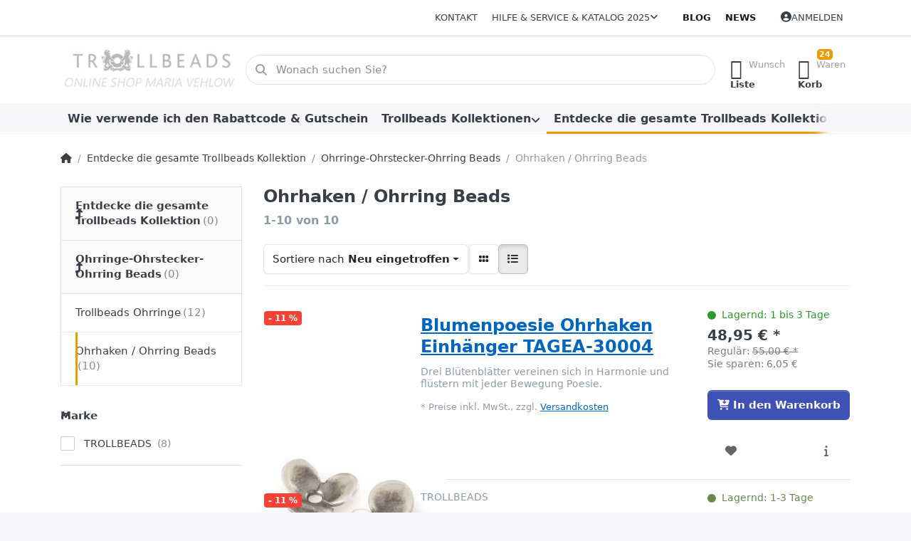

--- FILE ---
content_type: text/html; charset=utf-8
request_url: https://www.beads-store.de/ohrhaken-/-ohrring-beads
body_size: 165177
content:
<!DOCTYPE html>
<html data-pnotify-firstpos1="0" lang="de" dir="ltr">
<head>
    <meta charset="utf-8" />
    <meta name="viewport" content="width=device-width, initial-scale=1.0" />
    <meta name="HandheldFriendly" content="true" />
    <meta name="description" content="Wunderschöne Perlen und Beads  für die Ohrhaken, bei uns in großer Auswahl vorrätig, und sofort lieferbar." />
    <meta name="keywords" content="Trollbeads, Ohrhaken, Ohrringe, Beads, Ohrschmuck, Beads, Perle, Ohreinhänger, Ohrringanhänger" />
    <meta name="generator" content="Smartstore 6.2.0.0" />
    <meta property="sm:root" content="/" />
    <meta name='__rvt' content='CfDJ8LyNzMyJ2X1ChA7TcMfmyHrXtKdvi0zlC2Jj-vJ0n3WDI77z86xDXczkiAF2OU1KdphC6Ou4h7EzvGk3XJA57M6faJgSfx-k2SHCyxMsV8wmEyVdjtKH826VxZUFD3-Itp_moFGEFX8pP4MZx8r5P8E' />

    <meta name='accept-language' content='de-DE'/><title itemprop="name">Original Trollbeads Beads günstig kaufen - für wirklich individuellen SchmuckTrollbeads - Schmuck - Shop - das Original -  online - kaufen Beads für die Ohrhaken</title>

    


    <script>
    try {
        if (typeof navigator === 'undefined') navigator = {};
        const html = document.documentElement;
        const classList = html.classList;
        if (/Edge\/\d+/.test(navigator.userAgent)) { classList.add('edge'); }
        else if ('mozMatchesSelector' in html) { classList.add('moz'); }
        else if (/iPad|iPhone|iPod/.test(navigator.userAgent) && !window.MSStream) { classList.add('ios'); }
        else if ('webkitMatchesSelector' in html) { classList.add('wkit'); }
        else if (/constructor/i.test(window.HTMLElement)) { classList.add('safari'); };
        classList.add((this.top === this.window ? 'not-' : '') + 'framed');
    } catch (e) { }
</script>
    

    
    
    <link as="font" rel="preload" href="/lib/fa6/webfonts/fa-solid-900.woff2" crossorigin />
    <link as="font" rel="preload" href="/lib/fa6/webfonts/fa-regular-400.woff2" crossorigin />
    
    
        <link rel="stylesheet" href="/lib/fa6/css/all.min.css" crossorigin />
    


    
        <link href="/bundle/css/site-common.css?v=r7oApy1-c6DpFjFNk27dk1bP0zg" rel="stylesheet" type="text/css" />
    
    <link href="/themes/flex/theme.css?v=yOu7DRNbvjvim0UydgWgfJVZCNg" rel="stylesheet" type="text/css" />


    
        <script src="/bundle/js/jquery.js?v=8_RozPc1R2yH47SeJ06zdSqIRgc"></script>
    <script data-origin="client-res">
	window.Res = {
"Common.Notification": "Benachrichtigung","Common.Close": "Schließen","Common.On": "An","Common.OK": "OK","Common.Cancel": "Abbrechen","Common.Off": "Aus","Common.Exit": "Beenden","Common.CtrlKey": "Strg","Common.ShiftKey": "Umschalt","Common.AltKey": "Alt","Common.DelKey": "Entf","Common.Done": "Erledigt","Common.Failed": "Fehlgeschlagen","Common.EnterKey": "Eingabe","Common.EscKey": "Esc","Common.DontAskAgain": "Nicht mehr fragen","Common.DontShowAgain": "Nicht mehr anzeigen","Common.MoveUp": "Nach oben","Common.MoveDown": "Nach unten","Common.CopyToClipboard": "In die Zwischenablage kopieren","Common.CopyToClipboard.Failed": "Kopieren ist fehlgeschlagen.","Common.CopyToClipboard.Succeeded": "Kopiert!","Products.Longdesc.More": "Mehr anzeigen","Products.Longdesc.Less": "Weniger anzeigen","Aria.Label.ShowPassword": "Passwort anzeigen","Aria.Label.HidePassword": "Passwort verbergen","Jquery.Validate.Email": "Bitte geben Sie eine gültige E-Mail-Adresse ein.","Jquery.Validate.Required": "Diese Angabe ist erforderlich.","Jquery.Validate.Remote": "Bitte korrigieren Sie dieses Feld.","Jquery.Validate.Url": "Bitte geben Sie eine gültige URL ein.","Jquery.Validate.Date": "Bitte geben Sie ein gültiges Datum ein.","Jquery.Validate.DateISO": "Bitte geben Sie ein gültiges Datum (nach ISO) ein.","Jquery.Validate.Number": "Bitte geben Sie eine gültige Nummer ein.","Jquery.Validate.Digits": "Bitte geben Sie nur Ziffern ein.","Jquery.Validate.Creditcard": "Bitte geben Sie eine gültige Kreditkartennummer ein.","Jquery.Validate.Equalto": "Wiederholen Sie bitte die Eingabe.","Jquery.Validate.Maxlength": "Bitte geben Sie nicht mehr als {0} Zeichen ein.","Jquery.Validate.Minlength": "Bitte geben Sie mindestens {0} Zeichen ein.","Jquery.Validate.Rangelength": "Die Länge der Eingabe darf minimal {0} und maximal {1} Zeichen lang sein.","jquery.Validate.Range": "Bitte geben Sie einen Wert zwischen {0} und {1} ein.","Jquery.Validate.Max": "Bitte geben Sie einen Wert kleiner oder gleich {0} ein.","Jquery.Validate.Min": "Bitte geben Sie einen Wert größer oder gleich {0} ein.","Admin.Common.AreYouSure": "Sind Sie sicher?","Admin.Common.AskToProceed": "Möchten Sie fortfahren?","FileUploader.Dropzone.Message": "Zum Hochladen Dateien hier ablegen oder klicken","FileUploader.Dropzone.DictDefaultMessage": "Dateien zum Hochladen hier ablegen","FileUploader.Dropzone.DictFallbackMessage": "Ihr Browser unterstützt keine Datei-Uploads per Drag\'n\'Drop.","FileUploader.Dropzone.DictFallbackText": "Bitte benutzen Sie das untenstehende Formular, um Ihre Dateien wie in längst vergangenen Zeiten hochzuladen.","FileUploader.Dropzone.DictFileTooBig": "Die Datei ist zu groß ({{filesize}}MB). Maximale Dateigröße: {{maxFilesize}}MB.","FileUploader.Dropzone.DictInvalidFileType": "Dateien dieses Typs können nicht hochgeladen werden.","FileUploader.Dropzone.DictResponseError": "Der Server gab die Antwort {{statusCode}} zurück.","FileUploader.Dropzone.DictCancelUpload": "Upload abbrechen","FileUploader.Dropzone.DictUploadCanceled": "Upload abgebrochen.","FileUploader.Dropzone.DictCancelUploadConfirmation": "Sind Sie sicher, dass Sie den Upload abbrechen wollen?","FileUploader.Dropzone.DictRemoveFile": "Datei entfernen","FileUploader.Dropzone.DictMaxFilesExceeded": "Sie können keine weiteren Dateien hochladen.","FileUploader.StatusWindow.Uploading.File": "Datei wird hochgeladen","FileUploader.StatusWindow.Uploading.Files": "Dateien werden hochgeladen","FileUploader.StatusWindow.Complete.File": "Upload abgeschlossen","FileUploader.StatusWindow.Complete.Files": "Uploads abgeschlossen","FileUploader.StatusWindow.Canceled.File": "Upload abgebrochen","FileUploader.StatusWindow.Canceled.Files": "Uploads abgebrochen",    };

    window.ClientId = "0f74f730-4cc6-4097-8999-113f6456cd39";
</script>

    <link rel="canonical" href="https://www.beads-store.de/ohrhaken-/-ohrring-beads/" />
    <link as="image" rel="preload" href="//www.beads-store.de/media/23689/content/logo-beads-store-100.jpg" />
    <script src="/Modules/Smartstore.Google.Analytics/js/google-analytics.utils.js"></script>
<!--Global site tag(gtag.js)-Google Analytics--><script async src="https://www.googletagmanager.com/gtag/js?id=UA-22790100-3"></script><script>window.dataLayer=window.dataLayer||[];function gtag(){dataLayer.push(arguments);}
gtag('js',new Date());gtag('config','UA-22790100-3');</script><script data-origin='globalization'>document.addEventListener('DOMContentLoaded', function () { if (Smartstore.globalization) { Smartstore.globalization.culture = {"name":"de-DE","englishName":"German (Germany)","nativeName":"Deutsch (Deutschland)","isRTL":false,"language":"de","numberFormat":{",":".",".":",","pattern":[1],"decimals":2,"groupSizes":[3],"+":"+","-":"-","NaN":"NaN","negativeInfinity":"-∞","positiveInfinity":"∞","percent":{",":".",".":",","pattern":[0,0],"decimals":2,"groupSizes":[3],"symbol":"%"},"currency":{",":".",".":",","pattern":[8,3],"decimals":2,"groupSizes":[3],"symbol":"€"}},"dateTimeFormat":{"calendarName":"Gregorianischer Kalender","/":".",":":":","firstDay":1,"twoDigitYearMax":2029,"AM":null,"PM":null,"days":{"names":["Sonntag","Montag","Dienstag","Mittwoch","Donnerstag","Freitag","Samstag"],"namesAbbr":["So","Mo","Di","Mi","Do","Fr","Sa"],"namesShort":["S","M","D","M","D","F","S"]},"months":{"names":["Januar","Februar","März","April","Mai","Juni","Juli","August","September","Oktober","November","Dezember",""],"namesAbbr":["Jan.","Feb.","März","Apr.","Mai","Juni","Juli","Aug.","Sept.","Okt.","Nov.","Dez.",""]},"patterns":{"d":"dd.MM.yyyy","D":"dddd, d. MMMM yyyy","t":"HH:mm","T":"HH:mm:ss","g":"dd.MM.yyyy HH:mm","G":"dd.MM.yyyy HH:mm:ss","f":"dddd, d. MMMM yyyy HH:mm:ss","F":"dddd, d. MMMM yyyy HH:mm:ss","M":"d. MMMM","Y":"MMMM yyyy","u":"yyyy'-'MM'-'dd HH':'mm':'ss'Z'"}}}; }; });</script><meta property='sm:pagedata' content='{"type":"category","id":"88","menuItemId":52,"entityId":88,"parentId":239}' />
    <meta property='og:site_name' content='Trollbeads Online Store Maria Vehlow' />
    <meta property='og:site' content='https://www.beads-store.de/' />
    <meta property='og:url' content='https://www.beads-store.de/ohrhaken-/-ohrring-beads/' />
    <meta property='og:type' content='product' />
    <meta property='og:title' content='Ohrhaken / Ohrring Beads' />
    <meta property='twitter:card' content='summary' />
    <meta property='twitter:title' content='Ohrhaken / Ohrring Beads' />

        <meta property='og:description' content='Wunderschöne Perlen und Beads  für die Ohrhaken, bei uns in großer Auswahl vorrätig, und sofort lieferbar.' />
        <meta property='twitter:description' content='Wunderschöne Perlen und Beads  für die Ohrhaken, bei uns in großer Auswahl vorrätig, und sofort lieferbar.' />



    
    
<meta name='robots' content='index, follow' />

    <script src="/js/smartstore.globalization.adapter.js"></script>

    



    <link rel="shortcut icon" href='/favicon.ico' />



</head>

<body class="lyt-cols-2">
    

 <!-- Google tag (gtag.js) -->
<script async src="https://www.googletagmanager.com/gtag/js?id=AW-1059654720"></script>
<script>
  window.dataLayer = window.dataLayer || [];
  function gtag(){dataLayer.push(arguments);}
  gtag('js', new Date());

  gtag('config', 'AW-1059654720');
</script>
    

<a href="#content-center" id="skip-to-content" class="btn btn-primary btn-lg rounded-pill">
    Zum Hauptinhalt springen
</a>

<div id="page">
    <div class="canvas-blocker canvas-slidable"></div>

    <div class="page-main canvas-slidable">

        <header id="header">
            <div class="menubar-section d-none d-lg-block menubar-light">
                <div class="container menubar-container">
                    



<nav class="menubar navbar navbar-slide">

    <div class="menubar-group ml-0">
    </div>

    <div class="menubar-group ml-auto">
        

            <a class="menubar-link" href="/contactus/">Kontakt</a>

        


<div class="cms-menu cms-menu-dropdown" data-menu-name="helpandservice">
    <div class="dropdown">
        <a id="helpandservice-opener" data-toggle="dropdown" aria-haspopup="listbox" aria-expanded="false" href="#" rel="nofollow" class="menubar-link">
            <span>Hilfe &amp; Service &amp; Katalog 2025</span>
            <i class="fal fa-angle-down menubar-caret"></i>
        </a>
        <div class="dropdown-menu" aria-labelledby="helpandservice-opener" role="listbox" aria-hidden="true">
                <a href="https://www.beads-store.de/trollbeads-rabatt-code" role="option" class="dropdown-item menu-link">
                    <span>Wie verwende ich den Rabattcode &amp; Gutschein</span>
                </a>
                <a href="https://www.beads-store.de/media/27842/catalog/katalog/trollbeads-katalog-2025.pdf?v=1753267431" role="option" class="dropdown-item menu-link">
                    <span>Trollbeads Händler Katalog 2025</span>
                </a>
                <a href="/newproducts/" role="option" class="dropdown-item menu-link">
                    <span>Neu eingetroffen</span>
                </a>
                <a href="https://www.beads-store.de/finde-deine-groesse" role="option" class="dropdown-item menu-link">
                    <span>Finde Deine Größe</span>
                </a>
                <a href="https://www.beads-store.de/bedingung-anmeldung" role="option" class="dropdown-item menu-link">
                    <span>Registrieren - Anmelderabatt</span>
                </a>
                <a href="https://www.beads-store.de/pflege-trollbeads" role="option" class="dropdown-item menu-link">
                    <span>Pflege-Information</span>
                </a>
                <a href="https://www.beads-store.de/fragen-schon-gewusst/" role="option" class="dropdown-item menu-link" title="Uns erreichen immer wieder interessante Fragen, die auch für andere wichtig sein können.&#xD;&#xA;">
                    <span>Schon gewusst?</span>
                </a>
                <a href="https://www.beads-store.de/geburtstag-2025/" role="option" class="dropdown-item menu-link">
                    <span>Geburtstag mit Trollbeads</span>
                </a>
                        <div class="dropdown-divider"></div>
                <a href="/trollbeads-premium-haendler/" role="option" class="dropdown-item menu-link">
                    <span>Über uns</span>
                </a>
                <a href="https://www.beads-store.de/preisgarantie-6" role="option" class="dropdown-item menu-link">
                    <span>Preisgarantie</span>
                </a>
                <a href="/recentlyviewedproducts/" role="option" class="dropdown-item menu-link">
                    <span>Zuletzt angesehen</span>
                </a>
                <a href="/shippinginfo/" role="option" class="dropdown-item menu-link">
                    <span>Versandinfos</span>
                </a>
                <a href="/disclaimer/" role="option" class="dropdown-item menu-link">
                    <span>Widerrufsrecht</span>
                </a>
                <a href="/conditionsofuse/" role="option" class="dropdown-item menu-link">
                    <span>AGB</span>
                </a>
        </div>
    </div>
</div>



    </div>

    <div class="menubar-group menubar-group--special">

        <a class='menubar-link' href='/blog/'>Blog</a><a class='menubar-link' href='/news/'>News</a>
        
    </div>

    <div id="menubar-my-account" class="menubar-group">
        <div class="dropdown">
            <a class="menubar-link" aria-haspopup="true" aria-expanded="false" href="/login/?returnUrl=%2Fohrhaken-%2F-ohrring-beads" rel="nofollow">
                <i class="fal fa-user-circle menubar-icon"></i>

                    <span>Anmelden</span>
            </a>

        </div>
        
    </div>

    

</nav>


                </div>
            </div>
            <div class="shopbar-section shopbar-light">
                <div class="container shopbar-container">
                    
<div class="shopbar">
    <div class="shopbar-col-group shopbar-col-group-brand">
        <div class="shopbar-col shop-logo">
            
<a class="brand" href="/">
        
        <img src='//www.beads-store.de/media/23689/content/logo-beads-store-100.jpg' alt="Trollbeads Online Store Maria Vehlow" title="Trollbeads Online Store Maria Vehlow" class="img-fluid" width="349" height="86" />
</a>

        </div>
        <div class="shopbar-col shopbar-search">
            
                


<form action="/search/" class="instasearch-form has-icon" method="get" role="search">
    <span id="instasearch-desc-search-search" class="sr-only">
        Geben Sie einen Suchbegriff ein. Während Sie tippen, erscheinen automatisch erste Ergebnisse. Drücken Sie die Eingabetaste, um alle Ergebnisse aufzurufen.
    </span>
    <input type="search" class="instasearch-term form-control text-truncate" name="q" placeholder="Wonach suchen Sie?" aria-label="Wonach suchen Sie?" aria-describedby="instasearch-desc-search-search" data-instasearch="true" data-minlength="2" data-showthumbs="true" data-url="/instantsearch/" data-origin="Search/Search" autocomplete="off" />

    <div class="instasearch-addon d-flex align-items-center justify-content-center">
        <button type="button" class="instasearch-clear input-clear" aria-label="Suchbegriff löschen">
            <i class="fa fa-xmark"></i>
        </button>
    </div>
    <span class="input-group-icon instasearch-icon">
        <button type="submit" class="instasearch-submit input-clear bg-transparent" tabindex="-1" aria-hidden="true">
            <i class="fa fa-magnifying-glass"></i>
        </button>
    </span>
    <div class="instasearch-drop">
        <div class="instasearch-drop-body clearfix"></div>
    </div>

    
</form>
            
        </div>
    </div>

    <div class="shopbar-col-group shopbar-col-group-tools">
        

<div class="shopbar-col shopbar-tools" data-summary-href="/shoppingcart/cartsummary/?cart=True&amp;wishlist=True&amp;compare=False">

    <div class="shopbar-tool d-lg-none" id="shopbar-menu">
        <a id="offcanvas-menu-opener" class="shopbar-button" href="#" data-placement="start" data-target="#offcanvas-menu" aria-controls="offcanvas-menu" aria-expanded="false" data-autohide="true" data-disablescrolling="true" data-fullscreen="false" data-toggle="offcanvas">
            <span class="shopbar-button-icon" aria-hidden="true">
                <i class="icm icm-menu"></i>
            </span>
            <span class="shopbar-button-label-sm">
                Menü
            </span>
        </a>
    </div>

    

    <div class="shopbar-tool d-lg-none" id="shopbar-user">
        <a class="shopbar-button" href="/login/">
            <span class="shopbar-button-icon" aria-hidden="true">
                <i class="icm icm-user"></i>
            </span>
            <span class="shopbar-button-label-sm">
                Anmelden
            </span>
        </a>
    </div>

    

    <div class="shopbar-tool" id="shopbar-wishlist" data-target="#wishlist-tab">
        <a data-summary-href="/shoppingcart/cartsummary/?wishlist=True" aria-controls="offcanvas-cart" aria-expanded="false" class="shopbar-button navbar-toggler" data-autohide="true" data-disablescrolling="true" data-fullscreen="false" data-placement="end" data-target="#offcanvas-cart" data-toggle="offcanvas" href="/wishlist/">
            <span class="shopbar-button-icon" aria-hidden="true">
                <i class="icm icm-heart"></i>
                <span class='badge badge-pill badge-counter badge-counter-ring label-cart-amount badge-warning' data-bind-to="WishlistItemsCount" style="display: none">
                    0
                </span>
            </span>
            <span class="shopbar-button-label" aria-label="Wunschliste">
                <span>Wunsch</span><br />
                <strong>Liste</strong>
            </span>
            <span class="shopbar-button-label-sm">
                Wunschliste
            </span>
        </a>
    </div>

    <div class="shopbar-tool" id="shopbar-cart" data-target="#cart-tab">
        <a data-summary-href="/shoppingcart/cartsummary/?cart=True" aria-controls="offcanvas-cart" aria-expanded="false" class="shopbar-button navbar-toggler" data-autohide="true" data-disablescrolling="true" data-fullscreen="false" data-placement="end" data-target="#offcanvas-cart" data-toggle="offcanvas" href="/cart/">
            <span class="shopbar-button-icon" aria-hidden="true">
                <i class="icm icm-bag"></i>
                <span class='badge badge-pill badge-counter badge-counter-ring label-cart-amount badge-warning' data-bind-to="CartItemsCount" style="display: none">
                    0
                </span>
            </span>
            <span class="shopbar-button-label" aria-label="Warenkorb">
                <span>Waren</span><br />
                <strong>Korb</strong>
            </span>
            <span class="shopbar-button-label-sm">
                Warenkorb
            </span>
        </a>
    </div>

    
</div>




    </div>
</div>
                </div>
            </div>
            <div class="megamenu-section d-none d-lg-block">
                <nav class="navbar navbar-light" aria-label="Hauptnavigation">
                    <div class="container megamenu-container">
                        



<div class="mainmenu megamenu megamenu-blend--next">
    



<div class="cms-menu cms-menu-navbar" data-menu-name="main">
    <div class="megamenu-nav megamenu-nav--prev alpha">
        <a href="#" class="megamenu-nav-btn btn btn-clear-dark btn-icon btn-sm" tabindex="-1" aria-hidden="true">
            <i class="far fa-chevron-left megamenu-nav-btn-icon"></i>
        </a>
    </div>

    <ul class="navbar-nav nav flex-row flex-nowrap" id="menu-main" role="menubar">

            <li id="main-nav-item-p5s1tPwrPH7Tkgoj" data-id="p5s1tPwrPH7Tkgoj" role="none" class="nav-item">
                <a id="main-nav-item-link-p5s1tPwrPH7Tkgoj" href="https://www.beads-store.de/trollbeads-rabatt-code" class="nav-link menu-link" role="menuitem" tabindex="0">
                    <span>Wie verwende ich den Rabattcode &amp; Gutschein</span>
                </a>
            </li>
            <li id="main-nav-item-850051" data-id="850051" role="none" class="nav-item dropdown-submenu">
                <a id="main-nav-item-link-850051" href="https://www.beads-store.de/trollbeads-kollektionen" aria-controls="dropdown-menu-850051" aria-expanded="false" aria-haspopup="menu" class="nav-link menu-link dropdown-toggle" data-target="#dropdown-menu-850051" role="menuitem" tabindex="-1">
                    <span>Trollbeads Kollektionen </span>
                </a>
            </li>
            <li id="main-nav-item-850087" data-id="850087" role="none" class="nav-item dropdown-submenu expanded">
                <a id="main-nav-item-link-850087" href="/trollbeads-kollektion/" aria-controls="dropdown-menu-850087" aria-expanded="false" aria-haspopup="menu" class="nav-link menu-link dropdown-toggle" data-target="#dropdown-menu-850087" role="menuitem" tabindex="-1">
                    <span>Entdecke die gesamte Trollbeads Kollektion</span>
                </a>
            </li>
            <li id="main-nav-item-850226" data-id="850226" role="none" class="nav-item">
                <a id="main-nav-item-link-850226" href="https://www.beads-store.de/newproducts/" class="nav-link menu-link" role="menuitem" tabindex="-1">
                    <span>Neu eingetroffen</span>
                </a>
            </li>
            <li id="main-nav-item-gFA2onspLgSsH7HT" data-id="gFA2onspLgSsH7HT" role="none" class="nav-item">
                <a id="main-nav-item-link-gFA2onspLgSsH7HT" href="https://www.beads-store.de/trollbeads-entdecken/" class="nav-link menu-link" role="menuitem" tabindex="-1">
                    <span>Trollbeads Schritt für Schritt</span>
                </a>
            </li>
            <li id="main-nav-item-lBAv3hbQ5cNZ6kuz" data-id="lBAv3hbQ5cNZ6kuz" role="none" class="nav-item">
                <a id="main-nav-item-link-lBAv3hbQ5cNZ6kuz" href="https://www.beads-store.de/trollbeads-alle-produkte/" class="nav-link menu-link" role="menuitem" tabindex="-1">
                    <span>Alle Produkte</span>
                </a>
            </li>

        
    </ul>

    <div class="megamenu-nav megamenu-nav--next omega">
        <a href="#" class="megamenu-nav-btn btn btn-clear-dark btn-icon btn-sm" tabindex="-1" aria-hidden="true">
            <i class="far fa-chevron-right megamenu-nav-btn-icon"></i>
        </a>
    </div>
</div>
</div>

<div class="megamenu-dropdown-container container" style="--mm-drop-min-height: 370px">
        <div id="dropdown-menu-p5s1tPwrPH7Tkgoj"
             data-id="p5s1tPwrPH7Tkgoj"
             data-entity-id="65"
             data-entity-name="MenuItem"
             data-display-rotator="false"
             role="menu"
             aria-labelledby="main-nav-item-link-p5s1tPwrPH7Tkgoj"
             aria-hidden="true">

            <div class="dropdown-menu megamenu-dropdown">
                

                <div class="row megamenu-dropdown-row">


                </div>

                

                

            </div>

        </div>
        <div id="dropdown-menu-850051"
             data-id="850051"
             data-entity-id="327"
             data-entity-name="Category"
             data-display-rotator="false"
             role="menu"
             aria-labelledby="main-nav-item-link-850051"
             aria-hidden="true">

            <div class="dropdown-menu megamenu-dropdown">
                

                <div class="row megamenu-dropdown-row">
                        <div class="col-md-3 col-sm-6 text-md-center megamenu-col overflow-hidden megamenu-cat-img">
                            <img src="//www.beads-store.de/media/10510/catalog/trollbeads-kollektionen.png?size=512" alt="Trollbeads Kollektionen " loading="lazy" class="img-fluid xp-2" />
                            
                        </div>

                        <div class="col-md-3 col-sm-6 megamenu-col">
                                <div class="megamenu-dropdown-item">
                                        <a href="https://www.beads-store.de/trollbeads-licht-und-liebe-winterkollektion-2025" id="dropdown-heading-850052" data-id="850052" class="megamenu-dropdown-heading" role="menuitem" tabindex="-1">
                                            <span>Licht und Liebe Winterkollektion 2025</span>
                                        </a>

                                </div>
                                <div class="megamenu-dropdown-item">
                                        <a href="/trollbeads-teestundenzeit/" id="dropdown-heading-850053" data-id="850053" class="megamenu-dropdown-heading" role="menuitem" tabindex="-1">
                                            <span>Herbstkollektion 2025 &quot;Teestundenzeit&quot;</span>
                                        </a>

                                </div>
                                <div class="megamenu-dropdown-item">
                                        <a href="/trollbeads-schaetze-der-gezeiten/" id="dropdown-heading-850054" data-id="850054" class="megamenu-dropdown-heading" role="menuitem" tabindex="-1">
                                            <span>Schätze der Gezeiten &quot;Sommer 2025&quot;</span>
                                        </a>

                                </div>
                                <div class="megamenu-dropdown-item">
                                        <a href="/trollbedas-carpe-diem-kollektion-fruehling-2025/" id="dropdown-heading-850055" data-id="850055" class="megamenu-dropdown-heading" role="menuitem" tabindex="-1">
                                            <span>Carpe Diem Kollektion   Frühling 2025 </span>
                                        </a>

                                </div>
                                <div class="megamenu-dropdown-item">
                                        <a href="/trollbeads-sterne-wuensche-weihnachten-2024/" id="dropdown-heading-850056" data-id="850056" class="megamenu-dropdown-heading" role="menuitem" tabindex="-1">
                                            <span>Sterne &amp; Wünsche &quot;Winter 2024&quot;</span>
                                        </a>

                                </div>
                                <div class="megamenu-dropdown-item">
                                        <a href="/trollbeads-pfad-des-gluecks-herbst-2024-2/" id="dropdown-heading-850057" data-id="850057" class="megamenu-dropdown-heading" role="menuitem" tabindex="-1">
                                            <span>Pfad des Glücks  Herbst 2024</span>
                                        </a>

                                </div>
                                <div class="megamenu-dropdown-item">
                                        <a href="/sommer-kollektion/" id="dropdown-heading-850058" data-id="850058" class="megamenu-dropdown-heading" role="menuitem" tabindex="-1">
                                            <span>Sommer 2024 Kollektion ESSENZ DES LEBENS</span>
                                        </a>

                                </div>
                                <div class="megamenu-dropdown-item">
                                        <a href="/trollbeads-bluehende-verbindungen-fruehlingskollektion-2024/" id="dropdown-heading-850059" data-id="850059" class="megamenu-dropdown-heading" role="menuitem" tabindex="-1">
                                            <span>Blühende Verbindungen - Frühlingskollektion 2024</span>
                                        </a>

                                </div>
                                <div class="megamenu-dropdown-item">
                                        <a href="/trollbeads-klaenge-der-harmonie-winter-2023/" id="dropdown-heading-850060" data-id="850060" class="megamenu-dropdown-heading" role="menuitem" tabindex="-1">
                                            <span>KLÄNGE DER HARMONIE &amp; Liebe  - Winter &amp; Weihnachten 2023</span>
                                        </a>

                                </div>
                                <div class="megamenu-dropdown-item">
                                        <a href="/trollbeads-herbst-kollektion-2023-pfoetchenliebe/" id="dropdown-heading-850061" data-id="850061" class="megamenu-dropdown-heading" role="menuitem" tabindex="-1">
                                            <span>Herbst 2023  Kollektion  - &quot;Pfötchenliebe&quot;</span>
                                        </a>

                                </div>
                                <div class="megamenu-dropdown-item">
                                        <a href="/trollbeads-sommerkollektion-wunder-des-lebens/" id="dropdown-heading-850062" data-id="850062" class="megamenu-dropdown-heading" role="menuitem" tabindex="-1">
                                            <span>Trollbeads Sommer 2023</span>
                                        </a>

                                </div>
                                <div class="megamenu-dropdown-item">
                                        <a href="/trollbeads-neuheiten-fruehling-2023/" id="dropdown-heading-850063" data-id="850063" class="megamenu-dropdown-heading" role="menuitem" tabindex="-1">
                                            <span>Trollbeads Kollektion  Frühling 2023</span>
                                        </a>

        <div class="megamenu-subitems block">
                <span class="megamenu-subitem-wrap">
                    <a href="/trollbeads-hoffnung-neuanfang/" id="megamenu-subitem-850064" data-id="850064" class="megamenu-subitem focus-inset text-truncate" role="menuitem" tabindex="-1"><span>Hoffnung &amp; Neuanfang</span></a>
                </span>
                <span class="megamenu-subitem-wrap">
                    <a href="/trollbeads-mix-match-rose-edelsteine/" id="megamenu-subitem-850065" data-id="850065" class="megamenu-subitem focus-inset text-truncate" role="menuitem" tabindex="-1"><span>Mix &amp; Match Rose Edelsteine</span></a>
                </span>
                <span class="megamenu-subitem-wrap">
                    <a href="/trollbeads-musik-theater/" id="megamenu-subitem-850066" data-id="850066" class="megamenu-subitem focus-inset text-truncate" role="menuitem" tabindex="-1"><span>Musik &amp; Theater</span></a>
                </span>
                <span class="megamenu-subitem-wrap">
                    <a href="/trollbeads-schutz-geborgenheit/" id="megamenu-subitem-850067" data-id="850067" class="megamenu-subitem focus-inset text-truncate" role="menuitem" tabindex="-1"><span>Schutz &amp; Geborgenheit</span></a>
                </span>

        </div>
                                </div>
                        </div>
                        <div class="col-md-3 col-sm-6 megamenu-col">
                                <div class="megamenu-dropdown-item">
                                        <a href="https://www.beads-store.de/winter-kollektion-2022-let-it-snow/" id="dropdown-heading-850068" data-id="850068" class="megamenu-dropdown-heading" role="menuitem" tabindex="-1">
                                            <span>Winter Kollektion 2022 LET IT SNOW</span>
                                        </a>

                                </div>
                                <div class="megamenu-dropdown-item">
                                        <a href="/trollbeads-bluehendes-leben-fruehlingskollektion-2021/" id="dropdown-heading-850069" data-id="850069" class="megamenu-dropdown-heading" role="menuitem" tabindex="-1">
                                            <span> Blühendes Leben - Frühlingskollektion 2021</span>
                                        </a>

                                </div>
                                <div class="megamenu-dropdown-item">
                                        <a href="/trollbeads-sommer-kollektion-2022-melodie-des-ozeans/" id="dropdown-heading-850070" data-id="850070" class="megamenu-dropdown-heading" role="menuitem" tabindex="-1">
                                            <span>Sommer Kollektion 2022 &quot;Melodie des Ozeans&quot;</span>
                                        </a>

                                </div>
                                <div class="megamenu-dropdown-item">
                                        <a href="/trollbeads-blumengarten-fruehlingskollektion-2022/" id="dropdown-heading-850071" data-id="850071" class="megamenu-dropdown-heading" role="menuitem" tabindex="-1">
                                            <span>Blumengarten Frühling 2022</span>
                                        </a>

                                </div>
                                <div class="megamenu-dropdown-item">
                                        <a href="/trollbeads-winterkollektion-2021-himmlisches-licht/" id="dropdown-heading-850072" data-id="850072" class="megamenu-dropdown-heading" role="menuitem" tabindex="-1">
                                            <span>Winterkollektion 2021 &quot; Himmlisches Licht&quot;</span>
                                        </a>

                                </div>
                                <div class="megamenu-dropdown-item">
                                        <a href="/trollbeads-starlight-kollektion-2/" id="dropdown-heading-850073" data-id="850073" class="megamenu-dropdown-heading" role="menuitem" tabindex="-1">
                                            <span>Winter 2020 Starlight Kollektion</span>
                                        </a>

                                </div>
                                <div class="megamenu-dropdown-item">
                                        <a href="/trollbeads-love-stories-fruehlingskollektion/" id="dropdown-heading-850074" data-id="850074" class="megamenu-dropdown-heading" role="menuitem" tabindex="-1">
                                            <span>LOVE STORIES - FRÜHLINGSKOLLEKTION  2020</span>
                                        </a>

                                </div>
                                <div class="megamenu-dropdown-item">
                                        <a href="/trollbeads-sommer-kollektion-2021/" id="dropdown-heading-850075" data-id="850075" class="megamenu-dropdown-heading" role="menuitem" tabindex="-1">
                                            <span>Sommer-Kollektion 2021</span>
                                        </a>

                                </div>
                                <div class="megamenu-dropdown-item">
                                        <a href="/trollbeads-sommertanz/" id="dropdown-heading-850076" data-id="850076" class="megamenu-dropdown-heading" role="menuitem" tabindex="-1">
                                            <span>Sommertanz  2019</span>
                                        </a>

                                </div>
                                <div class="megamenu-dropdown-item">
                                        <a href="/trollbeads-herbst-harmonie-herbstkollektion-2020/" id="dropdown-heading-850077" data-id="850077" class="megamenu-dropdown-heading" role="menuitem" tabindex="-1">
                                            <span>Herbst Harmonie - Herbstkollektion 2020</span>
                                        </a>

        <div class="megamenu-subitems block">
                <span class="megamenu-subitem-wrap">
                    <a href="/trollbeads-sommer-2020-ein-tag-am-meer/" id="megamenu-subitem-850078" data-id="850078" class="megamenu-subitem focus-inset text-truncate" role="menuitem" tabindex="-1"><span>Trollbeads Sommer 2020 EIN TAG AM MEER</span></a>
                </span>

        </div>
                                </div>
                                <div class="megamenu-dropdown-item">
                                        <a href="/trollbeads-schoepfung-der-natur-fruehjahr-2019/" id="dropdown-heading-850079" data-id="850079" class="megamenu-dropdown-heading" role="menuitem" tabindex="-1">
                                            <span>Trollbeads Schöpfung der Natur  Frühjahr 2019</span>
                                        </a>

                                </div>
                                <div class="megamenu-dropdown-item">
                                        <a href="/trollbeads-goldene-abendsonne-herbst-2019/" id="dropdown-heading-850080" data-id="850080" class="megamenu-dropdown-heading" role="menuitem" tabindex="-1">
                                            <span>Trollbeads Goldene Abendsonne Herbst 2019</span>
                                        </a>

                                </div>
                                <div class="megamenu-dropdown-item">
                                        <a href="/trollbeads-kraft-der-natur-herbst-2021/" id="dropdown-heading-850081" data-id="850081" class="megamenu-dropdown-heading" role="menuitem" tabindex="-1">
                                            <span>KRAFT DER NATUR &quot;Herbst Kollektion  2021&quot;</span>
                                        </a>

                                </div>
                                <div class="megamenu-dropdown-item">
                                        <a href="/trollbeads-glas-beads-kollektion-herbst-2018/" id="dropdown-heading-850082" data-id="850082" class="megamenu-dropdown-heading" role="menuitem" tabindex="-1">
                                            <span>Trollbeads Glas/Edelstein  Beads Kollektion Herbst 2018</span>
                                        </a>

                                </div>
                                <div class="megamenu-dropdown-item">
                                        <a href="/trollbeads-sternenzauber-winterkollektion/" id="dropdown-heading-850083" data-id="850083" class="megamenu-dropdown-heading" role="menuitem" tabindex="-1">
                                            <span>Trollbeads Sternenzauber Winterkollektion 2018</span>
                                        </a>

                                </div>
                        </div>
                        <div class="col-md-3 col-sm-6 megamenu-col">
                                <div class="megamenu-dropdown-item">
                                        <a href="/trollbeads-sommerkollektion-2018/" id="dropdown-heading-850084" data-id="850084" class="megamenu-dropdown-heading" role="menuitem" tabindex="-1">
                                            <span>Trollbeads Sommer 2018</span>
                                        </a>

                                </div>
                                <div class="megamenu-dropdown-item">
                                        <a href="/trollbeads-fruehjahrskollektion-2017/" id="dropdown-heading-850085" data-id="850085" class="megamenu-dropdown-heading" role="menuitem" tabindex="-1">
                                            <span>Trollbeads Frühjahr 2017</span>
                                        </a>

                                </div>
                                <div class="megamenu-dropdown-item">
                                        <a href="/winterkollektion-2017/" id="dropdown-heading-850086" data-id="850086" class="megamenu-dropdown-heading" role="menuitem" tabindex="-1">
                                            <span> Winter 2017  NOSTALGIA</span>
                                        </a>

                                </div>
                        </div>

                </div>

                

                

            </div>

        </div>
        <div id="dropdown-menu-850087"
             data-id="850087"
             data-entity-id="124"
             data-entity-name="Category"
             data-display-rotator="false"
             role="menu"
             aria-labelledby="main-nav-item-link-850087"
             aria-hidden="true">

            <div class="dropdown-menu megamenu-dropdown">
                

                <div class="row megamenu-dropdown-row">
                        <div class="col-md-3 col-sm-6 text-md-center megamenu-col overflow-hidden megamenu-cat-img">
                            <img src="//www.beads-store.de/media/15104/catalog/entdecke-die%20gesamte%20kollektion-4.jpg?size=512" alt="Entdecke die gesamte Trollbeads Kollektion" loading="lazy" class="img-fluid xp-2" />
                            <div class="megamenu-cat-img-text" role="note">
                                  Ihr Vorteil:
Schnelle Lieferung, ab 39,- Euro keine Versandkosten,
kostenloser Umtausch, direkten Kontakt,
Geschenkverpackung 
Ab der 2. erfolgreich abgewickelten Bestellung,
können Sie bei uns auf Rechnung einkaufen.  
 

                            </div>
                        </div>

                        <div class="col-md-3 col-sm-6 megamenu-col">
                                <div class="megamenu-dropdown-item">
                                        <a href="/trollbeads-licht-und-liebe-winterkollektion-2025/" id="dropdown-heading-850088" data-id="850088" class="megamenu-dropdown-heading" role="menuitem" tabindex="-1">
                                            <span>Licht und Liebe Winterkollektion 2025</span>
                                        </a>

                                </div>
                                <div class="megamenu-dropdown-item">
                                        <a href="https://www.beads-store.de/wimter-uniques-/" id="dropdown-heading-850089" data-id="850089" class="megamenu-dropdown-heading" role="menuitem" tabindex="-1">
                                            <span>Einzigartige Winter Uniques</span>
                                        </a>

                                </div>
                                <div class="megamenu-dropdown-item">
                                        <a href="https://www.beads-store.de/trollbeads-neue-herbstkollektion-teestundenzeit-" id="dropdown-heading-850090" data-id="850090" class="megamenu-dropdown-heading" role="menuitem" tabindex="-1">
                                            <span>Neue Herbstkollektion &quot;Teestundenzeit&quot;</span>
                                        </a>

                                </div>
                                <div class="megamenu-dropdown-item">
                                        <a href="/people-s-bead-u-people-s-uniques-gewinner-2/" id="dropdown-heading-850091" data-id="850091" class="megamenu-dropdown-heading" role="menuitem" tabindex="-1">
                                            <span>People&#x27;s Bead - People’s Uniques Gewinner - Trollbeads Day</span>
                                        </a>

        <div class="megamenu-subitems block">
                <span class="megamenu-subitem-wrap">
                    <a href="/trollbeads-people-s-uniques-2025/" id="megamenu-subitem-850092" data-id="850092" class="megamenu-subitem focus-inset text-truncate" role="menuitem" tabindex="-1"><span>Trollbeads People’s Uniques 2025</span></a>
                </span>
                <span class="megamenu-subitem-wrap">
                    <a href="/trollbeads-people-s-uniques-2024/" id="megamenu-subitem-850093" data-id="850093" class="megamenu-subitem focus-inset text-truncate" role="menuitem" tabindex="-1"><span>Trollbeads People’s Uniques 2024</span></a>
                </span>
                <span class="megamenu-subitem-wrap">
                    <a href="/trollbeads-people-s-uniques-2023/" id="megamenu-subitem-850094" data-id="850094" class="megamenu-subitem focus-inset text-truncate" role="menuitem" tabindex="-1"><span>Trollbeads People’s Uniques 2023</span></a>
                </span>
                <span class="megamenu-subitem-wrap">
                    <a href="/trollbeads-people-s-uniques-2022/" id="megamenu-subitem-850095" data-id="850095" class="megamenu-subitem focus-inset text-truncate" role="menuitem" tabindex="-1"><span>Trollbeads People’s Uniques 2022</span></a>
                </span>
                <span class="megamenu-subitem-wrap">
                    <a href="/trollbeads-people-s-uniques-gewinner-2021/" id="megamenu-subitem-850096" data-id="850096" class="megamenu-subitem focus-inset text-truncate" role="menuitem" tabindex="-1"><span>People’s Uniques 2021 </span></a>
                </span>
                <span class="megamenu-subitem-wrap">
                    <a href="/trollbeads-people-s-uniques-2020/" id="megamenu-subitem-850097" data-id="850097" class="megamenu-subitem focus-inset text-truncate" role="menuitem" tabindex="-1"><span>Trollbeads People’s Uniques 2020</span></a>
                </span>
                <span class="megamenu-subitem-wrap">
                    <a href="/entdecke-passende-beads/" id="megamenu-subitem-850098" data-id="850098" class="megamenu-subitem focus-inset text-truncate" role="menuitem" tabindex="-1"><span>Entdecke passende Beads </span></a>
                </span>
                <span class="megamenu-subitem-wrap">
                    <a href="/trollbeads-peoples/" id="megamenu-subitem-850103" data-id="850103" class="megamenu-subitem focus-inset text-truncate" role="menuitem" tabindex="-1"><span>People&#x27;s Bead Gewinner </span></a>
                </span>
                <span class="megamenu-subitem-wrap">
                    <a href="/int-trollbeads-day-2025/" id="megamenu-subitem-850104" data-id="850104" class="megamenu-subitem focus-inset text-truncate" role="menuitem" tabindex="-1"><span>INT. TROLLBEADS DAY 2025</span></a>
                </span>
                <span class="megamenu-subitem-wrap">
                    <a href="/int-trollbeads-day-2024/" id="megamenu-subitem-850105" data-id="850105" class="megamenu-subitem focus-inset text-truncate" role="menuitem" tabindex="-1"><span>INT. TROLLBEADS DAY 2024</span></a>
                </span>
                <span class="megamenu-subitem-wrap">
                    <a href="/int-trollbeads-day-2023/" id="megamenu-subitem-850106" data-id="850106" class="megamenu-subitem focus-inset text-truncate" role="menuitem" tabindex="-1"><span>Int. Trollbeads Day 2023</span></a>
                </span>

        </div>
                                </div>
                                <div class="megamenu-dropdown-item">
                                        <a href="https://www.beads-store.de/trollbeads-schaetze-der-gezeiten/" id="dropdown-heading-850107" data-id="850107" class="megamenu-dropdown-heading" role="menuitem" tabindex="-1">
                                            <span>Schätze der Gezeiten &quot;Sommer 2025&quot;</span>
                                        </a>

                                </div>
                                <div class="megamenu-dropdown-item">
                                        <a href="https://www.beads-store.de/int-trollbeads-day-2025/" id="dropdown-heading-850108" data-id="850108" class="megamenu-dropdown-heading" role="menuitem" tabindex="-1">
                                            <span>INT. TROLLBEADS DAY 2025 &quot;Ready to Shine Kollektion&quot;</span>
                                        </a>

                                </div>
                                <div class="megamenu-dropdown-item">
                                        <a href="/trollbeads-silber-beads/" id="dropdown-heading-850109" data-id="850109" class="megamenu-dropdown-heading" role="menuitem" tabindex="-1">
                                            <span>Trollbeads Silber Beads</span>
                                        </a>

        <div class="megamenu-subitems block">
                <span class="megamenu-subitem-wrap">
                    <a href="/trolbeads-entdecke-alle-silberbeads/" id="megamenu-subitem-850110" data-id="850110" class="megamenu-subitem focus-inset text-truncate" role="menuitem" tabindex="-1"><span>Entdecke alle Silberbeads</span></a>
                </span>
                <span class="megamenu-subitem-wrap">
                    <a href="/trollbeads-buchstaben-anhaenger/" id="megamenu-subitem-850111" data-id="850111" class="megamenu-subitem focus-inset text-truncate" role="menuitem" tabindex="-1"><span>Buchstaben Anhänger</span></a>
                </span>
                <span class="megamenu-subitem-wrap">
                    <a href="/silber-preisgruppe-25/" id="megamenu-subitem-850112" data-id="850112" class="megamenu-subitem focus-inset text-truncate" role="menuitem" tabindex="-1"><span>Silber Preisgruppe 25 €</span></a>
                </span>
                <span class="megamenu-subitem-wrap">
                    <a href="/silber-beads-pk-1/" id="megamenu-subitem-850113" data-id="850113" class="megamenu-subitem focus-inset text-truncate" role="menuitem" tabindex="-1"><span>Silber Beads PK 1</span></a>
                </span>
                <span class="megamenu-subitem-wrap">
                    <a href="/silber-beads-42-euro/" id="megamenu-subitem-850114" data-id="850114" class="megamenu-subitem focus-inset text-truncate" role="menuitem" tabindex="-1"><span>Silber Beads PK 2</span></a>
                </span>
                <span class="megamenu-subitem-wrap">
                    <a href="/trollbeads-silberbeads-pk3/" id="megamenu-subitem-850115" data-id="850115" class="megamenu-subitem focus-inset text-truncate" role="menuitem" tabindex="-1"><span>Silber Beads PK 3</span></a>
                </span>
                <span class="megamenu-subitem-wrap">
                    <a href="/silber-beads-58-euro/" id="megamenu-subitem-850116" data-id="850116" class="megamenu-subitem focus-inset text-truncate" role="menuitem" tabindex="-1"><span>Silber Beads  PK 4</span></a>
                </span>
                <span class="megamenu-subitem-wrap">
                    <a href="/silber-beads-67-euro/" id="megamenu-subitem-850117" data-id="850117" class="megamenu-subitem focus-inset text-truncate" role="menuitem" tabindex="-1"><span>Silber Beads  PK 5 &amp; PK 6</span></a>
                </span>
                <span class="megamenu-subitem-wrap">
                    <a href="https://www.beads-store.de/silber-mit-glas-/-stein-/-perle" id="megamenu-subitem-850118" data-id="850118" class="megamenu-subitem focus-inset text-truncate" role="menuitem" tabindex="-1"><span>Silber Beads mit Glas &amp; Stein &amp; Perle</span></a>
                </span>
                <span class="megamenu-subitem-wrap">
                    <a href="https://www.beads-store.de/verschluesse" id="megamenu-subitem-850119" data-id="850119" class="megamenu-subitem focus-inset text-truncate" role="menuitem" tabindex="-1"><span>Verschlüsse</span></a>
                </span>
                <span class="megamenu-subitem-wrap">
                    <a href="/design-spacer-sicherheitskette-/" id="megamenu-subitem-850120" data-id="850120" class="megamenu-subitem focus-inset text-truncate" role="menuitem" tabindex="-1"><span>Design-Spacer / Sicherheitskette </span></a>
                </span>
                <span class="megamenu-subitem-wrap">
                    <a href="https://www.beads-store.de/trollbeads-anhaenger" id="megamenu-subitem-850121" data-id="850121" class="megamenu-subitem focus-inset text-truncate" role="menuitem" tabindex="-1"><span>Trollbeads Anhänger und Fantasy Anhänger</span></a>
                </span>

        </div>
                                </div>
                        </div>
                        <div class="col-md-3 col-sm-6 megamenu-col">
                                <div class="megamenu-dropdown-item">
                                        <a href="/verschluesse/" id="dropdown-heading-850122" data-id="850122" class="megamenu-dropdown-heading" role="menuitem" tabindex="-1">
                                            <span>Verschlüsse - Sicherheitskette</span>
                                        </a>

                                </div>
                                <div class="megamenu-dropdown-item">
                                        <a href="/trollbeads-glas-beads/" id="dropdown-heading-850123" data-id="850123" class="megamenu-dropdown-heading" role="menuitem" tabindex="-1">
                                            <span>Trollbeads Glas-Beads</span>
                                        </a>

        <div class="megamenu-subitems block">
                <span class="megamenu-subitem-wrap">
                    <a href="/wimter-uniques-/" id="megamenu-subitem-850124" data-id="850124" class="megamenu-subitem focus-inset text-truncate" role="menuitem" tabindex="-1"><span>Winter Uniques </span></a>
                </span>
                <span class="megamenu-subitem-wrap">
                    <a href="/entdecke-alle-glasbeads/" id="megamenu-subitem-850125" data-id="850125" class="megamenu-subitem focus-inset text-truncate" role="menuitem" tabindex="-1"><span>Entdecke alle Glasbeads</span></a>
                </span>
                <span class="megamenu-subitem-wrap">
                    <a href="/murano-glas-beads-pk-1/" id="megamenu-subitem-850126" data-id="850126" class="megamenu-subitem focus-inset text-truncate" role="menuitem" tabindex="-1"><span>Murano Glas  Beads PK1</span></a>
                </span>
                <span class="megamenu-subitem-wrap">
                    <a href="/murano-glas-beads-pk2/" id="megamenu-subitem-850127" data-id="850127" class="megamenu-subitem focus-inset text-truncate" role="menuitem" tabindex="-1"><span>Murano Glas Beads PK2</span></a>
                </span>
                <span class="megamenu-subitem-wrap">
                    <a href="/trollbeads-murano-glas-beads-pk3/" id="megamenu-subitem-850128" data-id="850128" class="megamenu-subitem focus-inset text-truncate" role="menuitem" tabindex="-1"><span>Murano Glas Beads PK3 </span></a>
                </span>
                <span class="megamenu-subitem-wrap">
                    <a href="/trollbeads-murano-glas-beads-mit-zirkonia/" id="megamenu-subitem-850129" data-id="850129" class="megamenu-subitem focus-inset text-truncate" role="menuitem" tabindex="-1"><span>Murano Glas Beads  mit Zirkonia</span></a>
                </span>
                <span class="megamenu-subitem-wrap">
                    <a href="/trollbeads-porzellan-beads/" id="megamenu-subitem-850130" data-id="850130" class="megamenu-subitem focus-inset text-truncate" role="menuitem" tabindex="-1"><span>Porzellan Beads</span></a>
                </span>
                <span class="megamenu-subitem-wrap">
                    <a href="/trollbeads-farbthemen/" id="megamenu-subitem-850131" data-id="850131" class="megamenu-subitem focus-inset text-truncate" role="menuitem" tabindex="-1"><span>Trollbeads Farbthemen</span></a>
                </span>
                <span class="megamenu-subitem-wrap">
                    <a href="/murano-glas-set/" id="megamenu-subitem-850142" data-id="850142" class="megamenu-subitem focus-inset text-truncate" role="menuitem" tabindex="-1"><span>6 Beads zum Preis von 5 Beads</span></a>
                </span>

        </div>
                                </div>
                                <div class="megamenu-dropdown-item">
                                        <a href="/trollbeads-edelstein-beads/" id="dropdown-heading-850143" data-id="850143" class="megamenu-dropdown-heading" role="menuitem" tabindex="-1">
                                            <span>Edelstein Beads</span>
                                        </a>

                                </div>
                                <div class="megamenu-dropdown-item">
                                        <a href="https://www.beads-store.de/trollbeads-spacer-stopper" id="dropdown-heading-850144" data-id="850144" class="megamenu-dropdown-heading" role="menuitem" tabindex="-1">
                                            <span>Spacer - Stopper</span>
                                        </a>

                                </div>
                                <div class="megamenu-dropdown-item">
                                        <a href="/trollbeads-armband-ketten-armspange/" id="dropdown-heading-850145" data-id="850145" class="megamenu-dropdown-heading" role="menuitem" tabindex="-1">
                                            <span>Armbänder - Ketten - Armspangen-Verschlüsse</span>
                                        </a>

        <div class="megamenu-subitems block">
                <span class="megamenu-subitem-wrap">
                    <a href="/trollbeads-armbaender-ketten-armspangen/" id="megamenu-subitem-850146" data-id="850146" class="megamenu-subitem focus-inset text-truncate" role="menuitem" tabindex="-1"><span>Armbänder - Ketten - Armspangen  </span></a>
                </span>
                <span class="megamenu-subitem-wrap">
                    <a href="/trollbeads-leder-armbaemder/" id="megamenu-subitem-850147" data-id="850147" class="megamenu-subitem focus-inset text-truncate" role="menuitem" tabindex="-1"><span>Trollbeads Leder Armbänder - Ketten</span></a>
                </span>
                <span class="megamenu-subitem-wrap">
                    <a href="https://www.beads-store.de/verschluesse" id="megamenu-subitem-850148" data-id="850148" class="megamenu-subitem focus-inset text-truncate" role="menuitem" tabindex="-1"><span>Verschlüsse  Sicherheitskette</span></a>
                </span>
                <span class="megamenu-subitem-wrap">
                    <a href="https://www.beads-store.de/startarmbaender" id="megamenu-subitem-850149" data-id="850149" class="megamenu-subitem focus-inset text-truncate" role="menuitem" tabindex="-1"><span>Designerarmbänder &amp; Startarmbänder</span></a>
                </span>
                <span class="megamenu-subitem-wrap">
                    <a href="https://www.beads-store.de/armspangen" id="megamenu-subitem-850150" data-id="850150" class="megamenu-subitem focus-inset text-truncate" role="menuitem" tabindex="-1"><span>Fertige Armspangen</span></a>
                </span>
                <span class="megamenu-subitem-wrap">
                    <a href="https://www.beads-store.de/zusammengestellte-schmuckstuecke-2/" id="megamenu-subitem-850151" data-id="850151" class="megamenu-subitem focus-inset text-truncate" role="menuitem" tabindex="-1"><span>ZUSAMMENGESTELLTE SCHMUCKSTÜCKE</span></a>
                </span>
                <span class="megamenu-subitem-wrap">
                    <a href="/trollbeads-kupfer/" id="megamenu-subitem-850152" data-id="850152" class="megamenu-subitem focus-inset text-truncate" role="menuitem" tabindex="-1"><span>Trollbeads Kupfer</span></a>
                </span>

        </div>
                                </div>
                                <div class="megamenu-dropdown-item">
                                        <a href="/trollbeads-alle-produkte/" id="dropdown-heading-850153" data-id="850153" class="megamenu-dropdown-heading" role="menuitem" tabindex="-1">
                                            <span>Alle Produkte</span>
                                        </a>

                                </div>
                                <div class="megamenu-dropdown-item">
                                        <a href="/trollbeads-fantasy-kette-fantasy-anhaenger/" id="dropdown-heading-850154" data-id="850154" class="megamenu-dropdown-heading" role="menuitem" tabindex="-1">
                                            <span>Fantasy Ketten, Fantasy Anhänger  </span>
                                        </a>

        <div class="megamenu-subitems block">
                <span class="megamenu-subitem-wrap">
                    <a href="/trolbeads-fantasy-kette/" id="megamenu-subitem-850155" data-id="850155" class="megamenu-subitem focus-inset text-truncate" role="menuitem" tabindex="-1"><span>Trollbeads Fantasy Ketten</span></a>
                </span>
                <span class="megamenu-subitem-wrap">
                    <a href="https://www.beads-store.de/halsketten" id="megamenu-subitem-850156" data-id="850156" class="megamenu-subitem focus-inset text-truncate" role="menuitem" tabindex="-1"><span>Fertige Ketten</span></a>
                </span>
                <span class="megamenu-subitem-wrap">
                    <a href="/trollbeads-anhaenger/" id="megamenu-subitem-850157" data-id="850157" class="megamenu-subitem focus-inset text-truncate" role="menuitem" tabindex="-1"><span>Trollbeads Anhänger und Fantasy Anhänger</span></a>
                </span>

        </div>
                                </div>
                                <div class="megamenu-dropdown-item">
                                        <a href="https://www.beads-store.de/geschenke-zum-geburtstag" id="dropdown-heading-850158" data-id="850158" class="megamenu-dropdown-heading" role="menuitem" tabindex="-1">
                                            <span>Geburtsblumen </span>
                                        </a>

        <div class="megamenu-subitems block">
                <span class="megamenu-subitem-wrap">
                    <a href="https://www.beads-store.de/trollbeads-monatsblumen" id="megamenu-subitem-850159" data-id="850159" class="megamenu-subitem focus-inset text-truncate" role="menuitem" tabindex="-1"><span>Monats Blumen</span></a>
                </span>
                <span class="megamenu-subitem-wrap">
                    <a href="https://www.beads-store.de/geschenke-zum-geburtstag" id="megamenu-subitem-850160" data-id="850160" class="megamenu-subitem focus-inset text-truncate" role="menuitem" tabindex="-1"><span>Geburtsblumen Armbänder &amp; Armspangen</span></a>
                </span>

        </div>
                                </div>
                        </div>
                        <div class="col-md-3 col-sm-6 megamenu-col">
                                <div class="megamenu-dropdown-item">
                                        <a href="/silber-mit-glas-/-stein-/-perle/" id="dropdown-heading-850161" data-id="850161" class="megamenu-dropdown-heading" role="menuitem" tabindex="-1">
                                            <span>Silber mit Glas - Stein - Perle</span>
                                        </a>

                                </div>
                                <div class="megamenu-dropdown-item">
                                        <a href="https://www.beads-store.de/trollbeads-fuer-maenner" id="dropdown-heading-850162" data-id="850162" class="megamenu-dropdown-heading" role="menuitem" tabindex="-1">
                                            <span>Trollbeads für Männer</span>
                                        </a>

                                </div>
                                <div class="megamenu-dropdown-item">
                                        <a href="/alle-neuheiten-2023-2024/" id="dropdown-heading-850163" data-id="850163" class="megamenu-dropdown-heading" role="menuitem" tabindex="-1">
                                            <span>Alle Neuheiten 2023 - 2025</span>
                                        </a>

                                </div>
                                <div class="megamenu-dropdown-item">
                                        <a href="/trollbeads-ringe/" id="dropdown-heading-850164" data-id="850164" class="megamenu-dropdown-heading" role="menuitem" tabindex="-1">
                                            <span>Trollbeads Ringe</span>
                                        </a>

                                </div>
                                <div class="megamenu-dropdown-item">
                                        <a href="/trollbeads-ohrringe-ohrstecker-ohrring-beads/" id="dropdown-heading-850165" data-id="850165" class="megamenu-dropdown-heading" role="menuitem" tabindex="-1">
                                            <span>Ohrringe-Ohrstecker-Ohrring Beads</span>
                                        </a>

        <div class="megamenu-subitems block">
                <span class="megamenu-subitem-wrap">
                    <a href="/trollbeads-ohrringe/" id="megamenu-subitem-850166" data-id="850166" class="megamenu-subitem focus-inset text-truncate" role="menuitem" tabindex="-1"><span>Trollbeads Ohrringe</span></a>
                </span>
                <span class="megamenu-subitem-wrap">
                    <a href="/ohrhaken-/-ohrring-beads/" id="megamenu-subitem-850167" data-id="850167" class="megamenu-subitem focus-inset text-truncate active" role="menuitem" tabindex="-1"><span>Ohrhaken / Ohrring Beads</span></a>
                </span>

        </div>
                                </div>
                                <div class="megamenu-dropdown-item">
                                        <a href="https://www.beads-store.de/trollbeads-kollektionen" id="dropdown-heading-850168" data-id="850168" class="megamenu-dropdown-heading" role="menuitem" tabindex="-1">
                                            <span>Trollbeads Kollektionen </span>
                                        </a>

                                </div>
                                <div class="megamenu-dropdown-item">
                                        <a href="/trollbeads-traeger/" id="dropdown-heading-850170" data-id="850170" class="megamenu-dropdown-heading" role="menuitem" tabindex="-1">
                                            <span>Träger</span>
                                        </a>

                                </div>
                                <div class="megamenu-dropdown-item">
                                        <a href="/trollbeads-themenwelten/" id="dropdown-heading-850171" data-id="850171" class="megamenu-dropdown-heading" role="menuitem" tabindex="-1">
                                            <span>Trollbeads Themenwelten</span>
                                        </a>

        <div class="megamenu-subitems block">
                <span class="megamenu-subitem-wrap">
                    <a href="/trollbeads-blumen-schmuck/" id="megamenu-subitem-850172" data-id="850172" class="megamenu-subitem focus-inset text-truncate" role="menuitem" tabindex="-1"><span>Blumen</span></a>
                </span>
                <span class="megamenu-subitem-wrap">
                    <a href="https://www.beads-store.de/trollbeads-mix-match-rose-edelsteine" id="megamenu-subitem-850173" data-id="850173" class="megamenu-subitem focus-inset text-truncate" role="menuitem" tabindex="-1"><span>Mix &amp; Match Rose Edelsteine</span></a>
                </span>
                <span class="megamenu-subitem-wrap">
                    <a href="https://www.beads-store.de/trollbeads-hoffnung-neuanfang" id="megamenu-subitem-850174" data-id="850174" class="megamenu-subitem focus-inset text-truncate" role="menuitem" tabindex="-1"><span>Hoffnung &amp; Neuanfang</span></a>
                </span>
                <span class="megamenu-subitem-wrap">
                    <a href="https://www.beads-store.de/trollbeads-musik-theater" id="megamenu-subitem-850175" data-id="850175" class="megamenu-subitem focus-inset text-truncate" role="menuitem" tabindex="-1"><span>Musik &amp; Theater</span></a>
                </span>
                <span class="megamenu-subitem-wrap">
                    <a href="https://www.beads-store.de/trollbeads-schutz-geborgenheit" id="megamenu-subitem-850176" data-id="850176" class="megamenu-subitem focus-inset text-truncate" role="menuitem" tabindex="-1"><span>Schutz &amp; Geborgenheit</span></a>
                </span>
                <span class="megamenu-subitem-wrap">
                    <a href="https://www.beads-store.de/trollbeads-geschenkideen/" id="megamenu-subitem-850177" data-id="850177" class="megamenu-subitem focus-inset text-truncate" role="menuitem" tabindex="-1"><span> Geschenke für die besonderen Momente im Leben Geburtstag usw</span></a>
                </span>
                <span class="megamenu-subitem-wrap">
                    <a href="/trollbeads-kommunion-und-konfirmation/" id="megamenu-subitem-850178" data-id="850178" class="megamenu-subitem focus-inset text-truncate" role="menuitem" tabindex="-1"><span>Kommunion und Konfirmation</span></a>
                </span>
                <span class="megamenu-subitem-wrap">
                    <a href="/trollbeads-kueste-meer/" id="megamenu-subitem-850179" data-id="850179" class="megamenu-subitem focus-inset text-truncate" role="menuitem" tabindex="-1"><span>Küste &amp; Meer</span></a>
                </span>
                <span class="megamenu-subitem-wrap">
                    <a href="/trollbeads-berge-wald-und-wiese/" id="megamenu-subitem-850180" data-id="850180" class="megamenu-subitem focus-inset text-truncate" role="menuitem" tabindex="-1"><span>Wald und Wiese</span></a>
                </span>
                <span class="megamenu-subitem-wrap">
                    <a href="/trollbeads-naturfreunde/" id="megamenu-subitem-850181" data-id="850181" class="megamenu-subitem focus-inset text-truncate" role="menuitem" tabindex="-1"><span>Naturfreunde </span></a>
                </span>
                <span class="megamenu-subitem-wrap">
                    <a href="/trollbeads-berge-und-natur/" id="megamenu-subitem-850182" data-id="850182" class="megamenu-subitem focus-inset text-truncate" role="menuitem" tabindex="-1"><span>Berge  und Natur</span></a>
                </span>
                <span class="megamenu-subitem-wrap">
                    <a href="/trollbeads-freier-geist/" id="megamenu-subitem-850183" data-id="850183" class="megamenu-subitem focus-inset text-truncate" role="menuitem" tabindex="-1"><span>Freier Geist</span></a>
                </span>
                <span class="megamenu-subitem-wrap">
                    <a href="/trollbeads-baby-glueck/" id="megamenu-subitem-850184" data-id="850184" class="megamenu-subitem focus-inset text-truncate" role="menuitem" tabindex="-1"><span>Baby Glück</span></a>
                </span>
                <span class="megamenu-subitem-wrap">
                    <a href="/trollbeads-unendliche-weiten/" id="megamenu-subitem-850185" data-id="850185" class="megamenu-subitem focus-inset text-truncate" role="menuitem" tabindex="-1"><span>Unendliche Weiten</span></a>
                </span>
                <span class="megamenu-subitem-wrap">
                    <a href="/trollbeads-nur-fuer-dich-in-ewiger-liebe/" id="megamenu-subitem-850186" data-id="850186" class="megamenu-subitem focus-inset text-truncate" role="menuitem" tabindex="-1"><span>Nur für Dich in ewiger Liebe</span></a>
                </span>
                <span class="megamenu-subitem-wrap">
                    <a href="/trollbeads-kunst-und-kreativitaet/" id="megamenu-subitem-850187" data-id="850187" class="megamenu-subitem focus-inset text-truncate" role="menuitem" tabindex="-1"><span>Kunst und Kreativität</span></a>
                </span>
                <span class="megamenu-subitem-wrap">
                    <a href="/trollbeads-tierfreunde/" id="megamenu-subitem-850188" data-id="850188" class="megamenu-subitem focus-inset text-truncate" role="menuitem" tabindex="-1"><span>Tierfreunde</span></a>
                </span>
                <span class="megamenu-subitem-wrap">
                    <a href="/trollbeads-sternenstunde/" id="megamenu-subitem-850189" data-id="850189" class="megamenu-subitem focus-inset text-truncate" role="menuitem" tabindex="-1"><span>Sternenstunde</span></a>
                </span>

        </div>
                                </div>
                                <div class="megamenu-dropdown-item">
                                        <a href="/zusammengestellte-schmuckstuecke-2/" id="dropdown-heading-850215" data-id="850215" class="megamenu-dropdown-heading" role="menuitem" tabindex="-1">
                                            <span>ZUSAMMENGESTELLTE SCHMUCKSTÜCKE</span>
                                        </a>

                                </div>
                                <div class="megamenu-dropdown-item">
                                        <a href="https://www.beads-store.de/trollbeads-entdecken/" id="dropdown-heading-850216" data-id="850216" class="megamenu-dropdown-heading" role="menuitem" tabindex="-1">
                                            <span> Trollbeads Schritt für Schritt</span>
                                        </a>

                                </div>
                        </div>

                </div>

                

                

            </div>

        </div>
        <div id="dropdown-menu-850226"
             data-id="850226"
             data-entity-id="506"
             data-entity-name="Category"
             data-display-rotator="false"
             role="menu"
             aria-labelledby="main-nav-item-link-850226"
             aria-hidden="true">

            <div class="dropdown-menu megamenu-dropdown">
                

                <div class="row megamenu-dropdown-row">
                        <div class="col-md-3 col-sm-6 text-md-center megamenu-col overflow-hidden megamenu-cat-img">
                            <img src="//www.beads-store.de/media/22724/catalog/2023/fruehling/geschenkideen-650.jpg?size=512" alt="Neu eingetroffen" loading="lazy" class="img-fluid xp-2" />
                            
                        </div>


                </div>

                

                

            </div>

        </div>
        <div id="dropdown-menu-gFA2onspLgSsH7HT"
             data-id="gFA2onspLgSsH7HT"
             data-entity-id="64"
             data-entity-name="MenuItem"
             data-display-rotator="false"
             role="menu"
             aria-labelledby="main-nav-item-link-gFA2onspLgSsH7HT"
             aria-hidden="true">

            <div class="dropdown-menu megamenu-dropdown">
                

                <div class="row megamenu-dropdown-row">


                </div>

                

                

            </div>

        </div>
        <div id="dropdown-menu-lBAv3hbQ5cNZ6kuz"
             data-id="lBAv3hbQ5cNZ6kuz"
             data-entity-id="67"
             data-entity-name="MenuItem"
             data-display-rotator="false"
             role="menu"
             aria-labelledby="main-nav-item-link-lBAv3hbQ5cNZ6kuz"
             aria-hidden="true">

            <div class="dropdown-menu megamenu-dropdown">
                

                <div class="row megamenu-dropdown-row">


                </div>

                

                

            </div>

        </div>

</div>



                    </div>
                </nav>
            </div>
        </header>

        <div id="content-wrapper">

            



            

            <section id="content" class="container">
                

                




<nav class="breadcrumb-container d-none d-md-flex flex-wrap align-items-center mb-4" aria-label="Breadcrumb-Navigation">
    <ol class="breadcrumb mb-0" itemscope itemtype="http://schema.org/BreadcrumbList">
        <li class="breadcrumb-item" itemprop="itemListElement" itemscope="" itemtype="http://schema.org/ListItem">
            <a title="Startseite" itemprop="item" href="/">
                <meta itemprop="name" content="Startseite">
                <i class="fa fa-home" aria-hidden="true"></i>
                <span class="sr-only">Startseite</span>
            </a>
            <meta itemprop="position" content="1">
        </li>
            <li class="breadcrumb-item" itemprop="itemListElement" itemscope="" itemtype="http://schema.org/ListItem">
                    <a href="/trollbeads-kollektion/" title="Entdecke die gesamte Trollbeads Kollektion" itemprop="item"><span itemprop="name" dir="auto">Entdecke die gesamte Trollbeads Kollektion</span></a>
                    <meta itemprop="position" content="2">
            </li>
            <li class="breadcrumb-item" itemprop="itemListElement" itemscope="" itemtype="http://schema.org/ListItem">
                    <a href="/trollbeads-ohrringe-ohrstecker-ohrring-beads/" title="Ohrringe-Ohrstecker-Ohrring Beads" itemprop="item"><span itemprop="name" dir="auto">Ohrringe-Ohrstecker-Ohrring Beads</span></a>
                    <meta itemprop="position" content="3">
            </li>
        <li class="breadcrumb-item active" aria-current="page" itemprop="itemListElement" itemscope="" itemtype="http://schema.org/ListItem">
            <span itemprop="name">Ohrhaken / Ohrring Beads</span>
            <meta itemprop="position" content="4">
        </li>
    </ol>
</nav>



                <div id="content-body" class="row">

                        <aside id="content-left" class="col-lg-3 mb-4 mb-lg-0 d-none d-lg-block">
                            
                            
    


<div class="block block-catmenu mb-3">
    <nav class="list-group catmenu" role="menu" aria-orientation="vertical" aria-label="Kategorien">
            <a class="list-group-item list-group-item-action catmenu-path-item expanded" href="/trollbeads-kollektion/" role="menuitem">
                <span class="has-count" data-count="0">Entdecke die gesamte Trollbeads Kollektion</span>
            </a>
            <a class="list-group-item list-group-item-action catmenu-path-item expanded" href="/trollbeads-ohrringe-ohrstecker-ohrring-beads/" role="menuitem">
                <span class="has-count" data-count="0">Ohrringe-Ohrstecker-Ohrring Beads</span>
            </a>

            <a class="list-group-item list-group-item-action catmenu-item" href="/trollbeads-ohrringe/" role="menuitem">
                <span class="has-count" data-count="12">Trollbeads Ohrringe</span>
            </a>
            <div class="list-group-item active catmenu-item" role="menuitem" aria-current="page" aria-disabled="true">
                <span class="has-count" data-count="10">Ohrhaken / Ohrring Beads</span>
            </div>
    </nav>
</div>

 
    




<div class="faceted-search-container">
    <div class="faceted-search" id="faceted-search" data-ak-accordion>

        <div class="facet-group d-lg-none" data-key="orderby">
            <a class="facet-group-header">
                <span>Sortieren nach</span>
            </a>
            <div class="facet-body" aria-expanded="true">
                <div class="facet-body-inner offcanvas-hstack hstack overflow-x-auto gap-1 small">
                            <a href="/ohrhaken-/-ohrring-beads?o=1" class="badge badge-pill badge-lg badge-orderby fwn order-1 badge-light" rel="nofollow">Empfehlung</a>
                            <a href="/ohrhaken-/-ohrring-beads?o=5" class="badge badge-pill badge-lg badge-orderby fwn order-1 badge-light" rel="nofollow">Name: A bis Z</a>
                            <a href="/ohrhaken-/-ohrring-beads?o=6" class="badge badge-pill badge-lg badge-orderby fwn order-1 badge-light" rel="nofollow">Name: Z bis A</a>
                            <a href="/ohrhaken-/-ohrring-beads?o=10" class="badge badge-pill badge-lg badge-orderby fwn order-1 badge-light" rel="nofollow">Preis: aufsteigend</a>
                            <a href="/ohrhaken-/-ohrring-beads?o=11" class="badge badge-pill badge-lg badge-orderby fwn order-1 badge-light" rel="nofollow">Preis: absteigend</a>
                            <span class="badge badge-pill badge-lg badge-orderby fwm order-0 badge-info badge-subtle selected">Neu eingetroffen</span>
                </div>
            </div>
        </div>

            <fieldset class="facet-group" data-key="manufacturerid">
                <legend id="facet-group-legend-manufacturerid" class="sr-only">Marke</legend>
                <a class="facet-group-header facet-toggle" id="facet-group-header-manufacturerid" data-toggle="collapse" role="button" href="#facet-body-manufacturerid" aria-expanded="true" aria-controls="facet-body-manufacturerid" aria-labelledby="facet-group-legend-manufacturerid">
                    Marke
                    
                </a>
                <div id="facet-body-manufacturerid" class="facet-body collapse show">





<div class="facet-body-inner scrollable custom-scrollbar" role="listbox" aria-multiselectable="true" aria-orientation="vertical" aria-labelledby="facet-group-header-manufacturerid">
        <div class="facet-item facet-check">
            <label class="facet-control-label">
                <input class="facet-control-native" type="checkbox" id="optcheck-19" value="19" role="option" aria-selected="false" data-href="/ohrhaken-/-ohrring-beads?m=19" />
                <span class="facet-control-ui" aria-hidden="true"></span>
                <span class="facet-label has-count" data-count="8">
                    TROLLBEADS
                </span>
            </label>
        </div>
</div>

                </div>
            </fieldset>
    </div>
</div>





                            
                        </aside>

                    <div id="content-center" class="col-lg-9">
                        
                        








<div class="page category-page">
    <div class="page-title">
        <h1 class="h3">
            Ohrhaken / Ohrring Beads
        </h1>
            

        <p class="search-hitcount h5 mb-2">
            <span class="sr-only">Suchergebnisse: </span>
            <span class='lrm'>1-10</span> von <span class='lrm'>10</span>
        </p>

    </div>
    <div class="page-body">
        

        

        <div class="product-list-container">
                


    <div class="artlist-actions artlist-actions--top d-flex flex-wrap flex-lg-nowrap">
        <div class="artlist-action-group artlist-action-group--filtersort">
            

<div class="artlist-action artlist-action--filter d-lg-none">
    <button id="toggle-filter-widget" 
            type="button" 
            class="btn btn-primary w-100 justify-content-between" 
            data-title="Filtern &amp; Sortieren"
            aria-controls="filter-widget" 
            aria-expanded="false"> 
        <span>Filtern &amp; Sortieren</span>
        <i class="fa fa-fw fa-sliders-h" aria-hidden="true"></i>
    </button>
</div>

<div class="artlist-action artlist-action--sort d-none d-lg-flex">
    <div id="artlist-action-sort" class="dropdown">
        <button id="btn-artlist-action-sort" 
                class="btn btn-secondary btn-artlist-action dropdown-toggle fwn" 
                data-toggle="dropdown" 
                title="Sortiere nach Neu eingetroffen"
                role="combobox" 
                aria-haspopup="listbox" 
                aria-expanded="false" 
                aria-controls="dropdown-artlist-action-sort">
            <span>Sortiere nach <span class='fwm'>Neu eingetroffen</span></span>
        </button>
        <div id="dropdown-artlist-action-sort" class="dropdown-menu" role="listbox" aria-labelledby="btn-artlist-action-sort">
                <a href="/ohrhaken-/-ohrring-beads?o=1" rel="nofollow" class="dropdown-item" role="option">
                    Empfehlung
                </a>
                <a href="/ohrhaken-/-ohrring-beads?o=5" rel="nofollow" class="dropdown-item" role="option">
                    Name: A bis Z
                </a>
                <a href="/ohrhaken-/-ohrring-beads?o=6" rel="nofollow" class="dropdown-item" role="option">
                    Name: Z bis A
                </a>
                <a href="/ohrhaken-/-ohrring-beads?o=10" rel="nofollow" class="dropdown-item" role="option">
                    Preis: aufsteigend
                </a>
                <a href="/ohrhaken-/-ohrring-beads?o=11" rel="nofollow" class="dropdown-item" role="option">
                    Preis: absteigend
                </a>
                <a href="/ohrhaken-/-ohrring-beads?o=15" rel="nofollow" class="dropdown-item fwm" role="option" aria-selected="true">
                    Neu eingetroffen
                </a>
        </div>
    </div>
</div>
        </div>
        <div class="artlist-action-group artlist-action-group--viewmode">
            <div class="vr mx-2 text-body-tertiary" aria-hidden="true"></div>
                


<div class="artlist-action artlist-action--viewmode">
    <div class="btn-group btn-group-toggle" data-toggle="buttons" role="radiogroup" aria-label="Ansicht wählen">
        <a href='/ohrhaken-/-ohrring-beads?v=grid' rel="nofollow" class="btn btn-secondary btn-icon btn-artlist-action tooltip-toggle" title="Zur Rasteransicht wechseln" data-toggle="tooltip" role="radio" aria-checked="false" aria-label="Zur Rasteransicht wechseln">
            <input type="radio" name="artlist-viewmode" id="artlist-viewmode-grid" aria-hidden="true" tabindex="-1" />
            <i class="fa fa-grip" aria-hidden="true"></i>
        </a>
        <a href='/ohrhaken-/-ohrring-beads?v=list' rel="nofollow" class="btn btn-secondary btn-icon btn-artlist-action tooltip-toggle active" title="Zur Listenansicht wechseln" data-toggle="tooltip" role="radio" aria-checked="true" aria-label="Zur Listenansicht wechseln">
            <input type="radio" name="artlist-viewmode" id="artlist-viewmode-list" aria-hidden="true" tabindex="-1" checked="checked" />
            <i class="fa fa-list" aria-hidden="true"></i>
        </a>
    </div>
</div>
        </div>
    </div>

    










<div id="artlist-0464005399" class='artlist artlist-lines' data-label-prev="Vorherige Produktgruppe anzeigen" data-label-next="Nächste Produktgruppe anzeigen" role="list" style="--art-picture-width: 256px">
        


<div class="art" data-id="4842" role="listitem">
    <figure class="art-picture-block">
        <figcaption class="art-badges">
                <span class="art-badge badge badge-danger">- 11 %</span>
        </figcaption>
            <a class="art-picture img-center-container" href="/trollbeads-blumenpoesie-ohrhaken-einhaenger-tagea-30004/" title="Zeige Details für Blumenpoesie Ohrhaken Einhänger TAGEA-30004" tabindex="-1" aria-hidden="true">
                <img loading="lazy" class="file-img" src="//www.beads-store.de/media/26876/catalog/2025/fruejahr-valentinstag/TAGEA-30004-Blumenpoesie-Ohrhaken-Einh%C3%A4nger.jpg?size=256" alt="Bild von Blumenpoesie Ohrhaken Einhänger TAGEA-30004" title="Zeige Details für Blumenpoesie Ohrhaken Einhänger TAGEA-30004" />
            </a>
    </figure>

<div class='art-data-block'><div class='art-info-block'>
            <div class="art-info-group">
                    


<div class="art-brand">
</div>
            </div>

    <h3 class="art-name">
        <a class="art-name-link" href="/trollbeads-blumenpoesie-ohrhaken-einhaenger-tagea-30004/" title="Blumenpoesie Ohrhaken Einhänger TAGEA-30004">
            <span>Blumenpoesie Ohrhaken Einhänger TAGEA-30004</span>
        </a>
    </h3>

        <div class="art-description" title="Drei Blütenblätter vereinen sich in Harmonie und flüstern mit jeder Bewegung Poesie.&#xD;&#xA;">
            Drei Blütenblätter vereinen sich in Harmonie und flüstern mit jeder Bewegung Poesie.

        </div>

    



    <div class="art-legalinfo">
        <span>*</span> <span>Preise inkl. MwSt., zzgl. <a href='/shippinginfo/'>Versandkosten</a></span>
    </div>

</div>        <div class="art-actions-block">
            


<div class="art-delivery-info">
            <span class="delivery-time" title="Lieferzeit: Lagernd: 1 bis 3 Tage" style="color:#2b9c28">
                <i class="fa fa-circle delivery-time-status" aria-hidden="true"></i>
                <span dir="auto">Lagernd: 1 bis 3 Tage</span>
            </span>
</div>
            


<div class="art-price-block">
    <span class="art-price art-price-offer">
        <span class="art-finalprice">
            <span class="art-price-value">
                48,95 € *
            </span>
        </span>

        <span class="art-info-group">
        <span class="art-compareprice">
                <span class="art-compareprice-label">Regulär:</span>
            <span class="art-compareprice-value">55,00 € *</span>
        </span>
        

            <span class="art-compareprice">
                <span class="art-compareprice-label">Sie sparen:</span>
                <span class="art-saving">6,05 €</span>
            </span>
        </span>
    </span>

    

</div>


                


    <div class="mt-3">
            <button data-href='/cart/addproductsimple/4842/?forceredirection=False'
                    type="button"
                    class="btn btn-primary ajax-cart-link px-sm-2 btn-block d-none d-md-block add-to-cart-button"
                    aria-label="In den Warenkorb - Blumenpoesie Ohrhaken Einhänger TAGEA-30004"
                    title="In den Warenkorb" 
                    data-toggle=''
                    data-placement="bottom"
                    data-fallback-placement="clockwise"
                    data-boundary="window"
                    data-type="cart" 
                    data-action="add">
                <i class="fa fa-cart-arrow-down" aria-hidden="true"></i>
                    <span>In den Warenkorb</span>
            </button>
    </div>

<div class="row no-gutters art-btn-group mt-3">
            <button data-href='/cart/addproductsimple/4842/?forceredirection=False'
                    type="button"
                    class="btn btn-primary ajax-cart-link px-sm-2 btn-lg art-btn focus-inset col d-md-none add-to-cart-button"
                    aria-label="In den Warenkorb - Blumenpoesie Ohrhaken Einhänger TAGEA-30004"
                    title="In den Warenkorb" 
                    data-toggle='tooltip'
                    data-placement="bottom"
                    data-fallback-placement="clockwise"
                    data-boundary="window"
                    data-type="cart" 
                    data-action="add">
                <i class="fa fa-cart-arrow-down" aria-hidden="true"></i>
                    <span class="d-none d-sm-inline">In den Warenkorb</span>
            </button>

        <button data-href='/cart/addproductsimple/4842/?shoppingCartTypeId=2'
                class="btn btn-secondary btn-lg art-btn col ajax-cart-link add-to-wishlist-button focus-inset" 
                type="button"
                aria-label="Wunschliste - Blumenpoesie Ohrhaken Einhänger TAGEA-30004"
                title="Wunschliste"
                data-toggle="tooltip" 
                data-placement="bottom"
                data-fallback-placement="clockwise"
                data-boundary="window"
                data-type="wishlist" 
                data-action="add">
            <i class="fal fa-heart" aria-hidden="true"></i>
        </button>

        <span class="art-btn-spacer col"></span>

    <a href='/trollbeads-blumenpoesie-ohrhaken-einhaenger-tagea-30004/'
       class="btn btn-secondary btn-lg art-btn col product-details-button focus-inset"
       title="Beschreibung"
       aria-label="Beschreibung - Blumenpoesie Ohrhaken Einhänger TAGEA-30004"
       data-toggle="tooltip" 
       data-placement="bottom"
       data-fallback-placement="clockwise"
       data-boundary="window">
        <i class="fa fa-info" aria-hidden="true"></i>
    </a>
</div>
        </div>
</div>
</div>
        


<div class="art" data-id="4839" role="listitem">
    <figure class="art-picture-block">
        <figcaption class="art-badges">
                <span class="art-badge badge badge-danger">- 11 %</span>
        </figcaption>
            <a class="art-picture img-center-container" href="/trollbeads-ohrhaken-vergoldet-tgpea-00007/" title="Zeige Details für Ohrhaken, vergoldet TGPEA-00007" tabindex="-1" aria-hidden="true">
                <img loading="lazy" class="file-img" src="//www.beads-store.de/media/26880/catalog/2025/fruejahr-valentinstag/TGPEA-00007-Ohrhaken--vergoldet.jpg?size=256" alt="Bild von Ohrhaken, vergoldet TGPEA-00007" title="Zeige Details für Ohrhaken, vergoldet TGPEA-00007" />
            </a>
    </figure>

<div class='art-data-block'><div class='art-info-block'>
            <div class="art-info-group">
                    


<div class="art-brand">
            <span>TROLLBEADS</span>
</div>
            </div>

    <h3 class="art-name">
        <a class="art-name-link" href="/trollbeads-ohrhaken-vergoldet-tgpea-00007/" title="Ohrhaken, vergoldet TGPEA-00007">
            <span>Ohrhaken, vergoldet TGPEA-00007</span>
        </a>
    </h3>

        <div class="art-description" title="Ohrhaken werden paarweise verkauft. ">
            Ohrhaken werden paarweise verkauft. 
        </div>

    



    <div class="art-legalinfo">
        <span>*</span> <span>Preise inkl. MwSt., zzgl. <a href='/shippinginfo/'>Versandkosten</a></span>
    </div>

</div>        <div class="art-actions-block">
            


<div class="art-delivery-info">
            <span class="delivery-time" title="Lieferzeit: Lagernd: 1-3 Tage" style="color:rgba(59, 99, 20, 0.76)">
                <i class="fa fa-circle delivery-time-status" aria-hidden="true"></i>
                <span dir="auto">Lagernd: 1-3 Tage</span>
            </span>
</div>
            


<div class="art-price-block">
    <span class="art-price art-price-offer">
        <span class="art-finalprice">
            <span class="art-price-value">
                48,95 € *
            </span>
        </span>

        <span class="art-info-group">
        <span class="art-compareprice">
                <span class="art-compareprice-label">Regulär:</span>
            <span class="art-compareprice-value">55,00 € *</span>
        </span>
        

            <span class="art-compareprice">
                <span class="art-compareprice-label">Sie sparen:</span>
                <span class="art-saving">6,05 €</span>
            </span>
        </span>
    </span>

    

</div>


                


    <div class="mt-3">
            <button data-href='/cart/addproductsimple/4839/?forceredirection=False'
                    type="button"
                    class="btn btn-primary ajax-cart-link px-sm-2 btn-block d-none d-md-block add-to-cart-button"
                    aria-label="In den Warenkorb - Ohrhaken, vergoldet TGPEA-00007"
                    title="In den Warenkorb" 
                    data-toggle=''
                    data-placement="bottom"
                    data-fallback-placement="clockwise"
                    data-boundary="window"
                    data-type="cart" 
                    data-action="add">
                <i class="fa fa-cart-arrow-down" aria-hidden="true"></i>
                    <span>In den Warenkorb</span>
            </button>
    </div>

<div class="row no-gutters art-btn-group mt-3">
            <button data-href='/cart/addproductsimple/4839/?forceredirection=False'
                    type="button"
                    class="btn btn-primary ajax-cart-link px-sm-2 btn-lg art-btn focus-inset col d-md-none add-to-cart-button"
                    aria-label="In den Warenkorb - Ohrhaken, vergoldet TGPEA-00007"
                    title="In den Warenkorb" 
                    data-toggle='tooltip'
                    data-placement="bottom"
                    data-fallback-placement="clockwise"
                    data-boundary="window"
                    data-type="cart" 
                    data-action="add">
                <i class="fa fa-cart-arrow-down" aria-hidden="true"></i>
                    <span class="d-none d-sm-inline">In den Warenkorb</span>
            </button>

        <button data-href='/cart/addproductsimple/4839/?shoppingCartTypeId=2'
                class="btn btn-secondary btn-lg art-btn col ajax-cart-link add-to-wishlist-button focus-inset" 
                type="button"
                aria-label="Wunschliste - Ohrhaken, vergoldet TGPEA-00007"
                title="Wunschliste"
                data-toggle="tooltip" 
                data-placement="bottom"
                data-fallback-placement="clockwise"
                data-boundary="window"
                data-type="wishlist" 
                data-action="add">
            <i class="fal fa-heart" aria-hidden="true"></i>
        </button>

        <span class="art-btn-spacer col"></span>

    <a href='/trollbeads-ohrhaken-vergoldet-tgpea-00007/'
       class="btn btn-secondary btn-lg art-btn col product-details-button focus-inset"
       title="Beschreibung"
       aria-label="Beschreibung - Ohrhaken, vergoldet TGPEA-00007"
       data-toggle="tooltip" 
       data-placement="bottom"
       data-fallback-placement="clockwise"
       data-boundary="window">
        <i class="fa fa-info" aria-hidden="true"></i>
    </a>
</div>
        </div>
</div>
</div>
        


<div class="art" data-id="2251" role="listitem">
    <figure class="art-picture-block">
        <figcaption class="art-badges">
                <span class="art-badge badge badge-danger">- 11 %</span>
        </figcaption>
            <a class="art-picture img-center-container" href="/trollbeads-weisse-perlen-rund-tagea-00094/" title="Zeige Details für Trollbeads Weiße Perlen rund TAGEA-00094 " tabindex="-1" aria-hidden="true">
                <img loading="lazy" class="file-img" src="//www.beads-store.de/media/5677/catalog/trollbeads-weise-perlen-rund-tagea-00094.jpg?size=256" alt="Bild von Trollbeads Weiße Perlen rund TAGEA-00094 " title="Zeige Details für Trollbeads Weiße Perlen rund TAGEA-00094 " />
            </a>
    </figure>

<div class='art-data-block'><div class='art-info-block'>
            <div class="art-info-group">
                    


<div class="art-brand">
</div>
            </div>

    <h3 class="art-name">
        <a class="art-name-link" href="/trollbeads-weisse-perlen-rund-tagea-00094/" title="Trollbeads Weiße Perlen rund TAGEA-00094 ">
            <span>Trollbeads Weiße Perlen rund TAGEA-00094 </span>
        </a>
    </h3>

        <div class="art-description" title="Mit Perlen, die für Unschuld, Schönheit, Ehrlichkeit und Neubeginn stehen.&#xD;&#xA;">
            Mit Perlen, die für Unschuld, Schönheit, Ehrlichkeit und Neubeginn stehen.

        </div>

    



    <div class="art-legalinfo">
        <span>*</span> <span>Preise inkl. MwSt., zzgl. <a href='/shippinginfo/'>Versandkosten</a></span>
    </div>

</div>        <div class="art-actions-block">
            


<div class="art-delivery-info">
            <span class="delivery-time" title="Lieferzeit: 2-4 Tage" style="color:#276334">
                <i class="fa fa-circle delivery-time-status" aria-hidden="true"></i>
                <span dir="auto">2-4 Tage</span>
            </span>
</div>
            


<div class="art-price-block">
    <span class="art-price art-price-offer">
        <span class="art-finalprice">
            <span class="art-price-value">
                111,25 € *
            </span>
        </span>

        <span class="art-info-group">
        <span class="art-compareprice">
                <span class="art-compareprice-label">Regulär:</span>
            <span class="art-compareprice-value">125,00 € *</span>
        </span>
        

            <span class="art-compareprice">
                <span class="art-compareprice-label">Sie sparen:</span>
                <span class="art-saving">13,75 €</span>
            </span>
        </span>
    </span>

    

</div>


                


    <div class="mt-3">
            <button data-href='/cart/addproductsimple/2251/?forceredirection=False'
                    type="button"
                    class="btn btn-primary ajax-cart-link px-sm-2 btn-block d-none d-md-block add-to-cart-button"
                    aria-label="In den Warenkorb - Trollbeads Weiße Perlen rund TAGEA-00094 "
                    title="In den Warenkorb" 
                    data-toggle=''
                    data-placement="bottom"
                    data-fallback-placement="clockwise"
                    data-boundary="window"
                    data-type="cart" 
                    data-action="add">
                <i class="fa fa-cart-arrow-down" aria-hidden="true"></i>
                    <span>In den Warenkorb</span>
            </button>
    </div>

<div class="row no-gutters art-btn-group mt-3">
            <button data-href='/cart/addproductsimple/2251/?forceredirection=False'
                    type="button"
                    class="btn btn-primary ajax-cart-link px-sm-2 btn-lg art-btn focus-inset col d-md-none add-to-cart-button"
                    aria-label="In den Warenkorb - Trollbeads Weiße Perlen rund TAGEA-00094 "
                    title="In den Warenkorb" 
                    data-toggle='tooltip'
                    data-placement="bottom"
                    data-fallback-placement="clockwise"
                    data-boundary="window"
                    data-type="cart" 
                    data-action="add">
                <i class="fa fa-cart-arrow-down" aria-hidden="true"></i>
                    <span class="d-none d-sm-inline">In den Warenkorb</span>
            </button>

        <button data-href='/cart/addproductsimple/2251/?shoppingCartTypeId=2'
                class="btn btn-secondary btn-lg art-btn col ajax-cart-link add-to-wishlist-button focus-inset" 
                type="button"
                aria-label="Wunschliste - Trollbeads Weiße Perlen rund TAGEA-00094 "
                title="Wunschliste"
                data-toggle="tooltip" 
                data-placement="bottom"
                data-fallback-placement="clockwise"
                data-boundary="window"
                data-type="wishlist" 
                data-action="add">
            <i class="fal fa-heart" aria-hidden="true"></i>
        </button>

        <span class="art-btn-spacer col"></span>

    <a href='/trollbeads-weisse-perlen-rund-tagea-00094/'
       class="btn btn-secondary btn-lg art-btn col product-details-button focus-inset"
       title="Beschreibung"
       aria-label="Beschreibung - Trollbeads Weiße Perlen rund TAGEA-00094 "
       data-toggle="tooltip" 
       data-placement="bottom"
       data-fallback-placement="clockwise"
       data-boundary="window">
        <i class="fa fa-info" aria-hidden="true"></i>
    </a>
</div>
        </div>
</div>
</div>
        


<div class="art" data-id="1485" role="listitem">
    <figure class="art-picture-block">
        <figcaption class="art-badges">
                <span class="art-badge badge badge-danger">- 11 %</span>
        </figcaption>
            <a class="art-picture img-center-container" href="/trollbeads-blume-der-freiheit-ohrringe-tagea-00082/" title="Zeige Details für Trollbeads Blume der Freiheit - Ohrringe TAGEA 00082" tabindex="-1" aria-hidden="true">
                <img loading="lazy" class="file-img" src="//www.beads-store.de/media/3257/catalog/trollbeads-blume-der-freiheit-ohrringe-tagea-00082.jpg?size=256" alt="Bild von Trollbeads Blume der Freiheit - Ohrringe TAGEA 00082" title="Zeige Details für Trollbeads Blume der Freiheit - Ohrringe TAGEA 00082" />
            </a>
    </figure>

<div class='art-data-block'><div class='art-info-block'>
            <div class="art-info-group">
                    


<div class="art-brand">
            <span>TROLLBEADS</span>
</div>
            </div>

    <h3 class="art-name">
        <a class="art-name-link" href="/trollbeads-blume-der-freiheit-ohrringe-tagea-00082/" title="Trollbeads Blume der Freiheit - Ohrringe TAGEA 00082">
            <span>Trollbeads Blume der Freiheit - Ohrringe TAGEA 00082</span>
        </a>
    </h3>

        <div class="art-description" title=" Ich trage lieber Blumen im Haar als Diamanten um meinen Hals.">
             Ich trage lieber Blumen im Haar als Diamanten um meinen Hals.
        </div>

    



    <div class="art-legalinfo">
        <span>*</span> <span>Preise inkl. MwSt., zzgl. <a href='/shippinginfo/'>Versandkosten</a></span>
    </div>

</div>        <div class="art-actions-block">
            


<div class="art-delivery-info">
            <span class="delivery-time" title="Lieferzeit: Lagernd: 1-3 Tage" style="color:rgba(59, 99, 20, 0.76)">
                <i class="fa fa-circle delivery-time-status" aria-hidden="true"></i>
                <span dir="auto">Lagernd: 1-3 Tage</span>
            </span>
</div>
            


<div class="art-price-block">
    <span class="art-price art-price-offer">
        <span class="art-finalprice">
            <span class="art-price-value">
                75,65 € *
            </span>
        </span>

        <span class="art-info-group">
        <span class="art-compareprice">
                <span class="art-compareprice-label">Regulär:</span>
            <span class="art-compareprice-value">85,00 € *</span>
        </span>
        

            <span class="art-compareprice">
                <span class="art-compareprice-label">Sie sparen:</span>
                <span class="art-saving">9,35 €</span>
            </span>
        </span>
    </span>

    

</div>


                


    <div class="mt-3">
            <button data-href='/cart/addproductsimple/1485/?forceredirection=False'
                    type="button"
                    class="btn btn-primary ajax-cart-link px-sm-2 btn-block d-none d-md-block add-to-cart-button"
                    aria-label="In den Warenkorb - Trollbeads Blume der Freiheit - Ohrringe TAGEA 00082"
                    title="In den Warenkorb" 
                    data-toggle=''
                    data-placement="bottom"
                    data-fallback-placement="clockwise"
                    data-boundary="window"
                    data-type="cart" 
                    data-action="add">
                <i class="fa fa-cart-arrow-down" aria-hidden="true"></i>
                    <span>In den Warenkorb</span>
            </button>
    </div>

<div class="row no-gutters art-btn-group mt-3">
            <button data-href='/cart/addproductsimple/1485/?forceredirection=False'
                    type="button"
                    class="btn btn-primary ajax-cart-link px-sm-2 btn-lg art-btn focus-inset col d-md-none add-to-cart-button"
                    aria-label="In den Warenkorb - Trollbeads Blume der Freiheit - Ohrringe TAGEA 00082"
                    title="In den Warenkorb" 
                    data-toggle='tooltip'
                    data-placement="bottom"
                    data-fallback-placement="clockwise"
                    data-boundary="window"
                    data-type="cart" 
                    data-action="add">
                <i class="fa fa-cart-arrow-down" aria-hidden="true"></i>
                    <span class="d-none d-sm-inline">In den Warenkorb</span>
            </button>

        <button data-href='/cart/addproductsimple/1485/?shoppingCartTypeId=2'
                class="btn btn-secondary btn-lg art-btn col ajax-cart-link add-to-wishlist-button focus-inset" 
                type="button"
                aria-label="Wunschliste - Trollbeads Blume der Freiheit - Ohrringe TAGEA 00082"
                title="Wunschliste"
                data-toggle="tooltip" 
                data-placement="bottom"
                data-fallback-placement="clockwise"
                data-boundary="window"
                data-type="wishlist" 
                data-action="add">
            <i class="fal fa-heart" aria-hidden="true"></i>
        </button>

        <span class="art-btn-spacer col"></span>

    <a href='/trollbeads-blume-der-freiheit-ohrringe-tagea-00082/'
       class="btn btn-secondary btn-lg art-btn col product-details-button focus-inset"
       title="Beschreibung"
       aria-label="Beschreibung - Trollbeads Blume der Freiheit - Ohrringe TAGEA 00082"
       data-toggle="tooltip" 
       data-placement="bottom"
       data-fallback-placement="clockwise"
       data-boundary="window">
        <i class="fa fa-info" aria-hidden="true"></i>
    </a>
</div>
        </div>
</div>
</div>
        


<div class="art" data-id="1484" role="listitem">
    <figure class="art-picture-block">
        <figcaption class="art-badges">
                <span class="art-badge badge badge-danger">- 11 %</span>
        </figcaption>
            <a class="art-picture img-center-container" href="/trollbeads-trollanemone-ohrringe-tagea-30003/" title="Zeige Details für Trollanemone - Ohrringe TAGEA-30003" tabindex="-1" aria-hidden="true">
                <img loading="lazy" class="file-img" src="//www.beads-store.de/media/3256/catalog/trollbeads-trollanemone-ohrringe-tagea-30003.jpg?size=256" alt="Bild von Trollanemone - Ohrringe TAGEA-30003" title="Zeige Details für Trollanemone - Ohrringe TAGEA-30003" />
            </a>
    </figure>

<div class='art-data-block'><div class='art-info-block'>
            <div class="art-info-group">
                    


<div class="art-brand">
            <span>TROLLBEADS</span>
</div>
            </div>

    <h3 class="art-name">
        <a class="art-name-link" href="/trollbeads-trollanemone-ohrringe-tagea-30003/" title="Trollanemone - Ohrringe TAGEA-30003">
            <span>Trollanemone - Ohrringe TAGEA-30003</span>
        </a>
    </h3>

        <div class="art-description" title=" Wenn der Wald erwacht, neigt die Anemone ihr Haupt erwartungsvoll im Wind.">
             Wenn der Wald erwacht, neigt die Anemone ihr Haupt erwartungsvoll im Wind.
        </div>

    



    <div class="art-legalinfo">
        <span>*</span> <span>Preise inkl. MwSt., zzgl. <a href='/shippinginfo/'>Versandkosten</a></span>
    </div>

</div>        <div class="art-actions-block">
            


<div class="art-delivery-info">
            <span class="delivery-time" title="Lieferzeit: Lagernd: 1-3 Tage" style="color:rgba(6, 74, 51, 0.65)">
                <i class="fa fa-circle delivery-time-status" aria-hidden="true"></i>
                <span dir="auto">Lagernd: 1-3 Tage</span>
            </span>
</div>
            


<div class="art-price-block">
    <span class="art-price art-price-offer">
        <span class="art-finalprice">
            <span class="art-price-value">
                48,95 € *
            </span>
        </span>

        <span class="art-info-group">
        <span class="art-compareprice">
                <span class="art-compareprice-label">Regulär:</span>
            <span class="art-compareprice-value">55,00 € *</span>
        </span>
        

            <span class="art-compareprice">
                <span class="art-compareprice-label">Sie sparen:</span>
                <span class="art-saving">6,05 €</span>
            </span>
        </span>
    </span>

    

</div>


                


    <div class="mt-3">
            <button data-href='/cart/addproductsimple/1484/?forceredirection=False'
                    type="button"
                    class="btn btn-primary ajax-cart-link px-sm-2 btn-block d-none d-md-block add-to-cart-button"
                    aria-label="In den Warenkorb - Trollanemone - Ohrringe TAGEA-30003"
                    title="In den Warenkorb" 
                    data-toggle=''
                    data-placement="bottom"
                    data-fallback-placement="clockwise"
                    data-boundary="window"
                    data-type="cart" 
                    data-action="add">
                <i class="fa fa-cart-arrow-down" aria-hidden="true"></i>
                    <span>In den Warenkorb</span>
            </button>
    </div>

<div class="row no-gutters art-btn-group mt-3">
            <button data-href='/cart/addproductsimple/1484/?forceredirection=False'
                    type="button"
                    class="btn btn-primary ajax-cart-link px-sm-2 btn-lg art-btn focus-inset col d-md-none add-to-cart-button"
                    aria-label="In den Warenkorb - Trollanemone - Ohrringe TAGEA-30003"
                    title="In den Warenkorb" 
                    data-toggle='tooltip'
                    data-placement="bottom"
                    data-fallback-placement="clockwise"
                    data-boundary="window"
                    data-type="cart" 
                    data-action="add">
                <i class="fa fa-cart-arrow-down" aria-hidden="true"></i>
                    <span class="d-none d-sm-inline">In den Warenkorb</span>
            </button>

        <button data-href='/cart/addproductsimple/1484/?shoppingCartTypeId=2'
                class="btn btn-secondary btn-lg art-btn col ajax-cart-link add-to-wishlist-button focus-inset" 
                type="button"
                aria-label="Wunschliste - Trollanemone - Ohrringe TAGEA-30003"
                title="Wunschliste"
                data-toggle="tooltip" 
                data-placement="bottom"
                data-fallback-placement="clockwise"
                data-boundary="window"
                data-type="wishlist" 
                data-action="add">
            <i class="fal fa-heart" aria-hidden="true"></i>
        </button>

        <span class="art-btn-spacer col"></span>

    <a href='/trollbeads-trollanemone-ohrringe-tagea-30003/'
       class="btn btn-secondary btn-lg art-btn col product-details-button focus-inset"
       title="Beschreibung"
       aria-label="Beschreibung - Trollanemone - Ohrringe TAGEA-30003"
       data-toggle="tooltip" 
       data-placement="bottom"
       data-fallback-placement="clockwise"
       data-boundary="window">
        <i class="fa fa-info" aria-hidden="true"></i>
    </a>
</div>
        </div>
</div>
</div>
        


<div class="art" data-id="1070" role="listitem">
    <figure class="art-picture-block">
        <figcaption class="art-badges">
                <span class="art-badge badge badge-danger">- 11 %</span>
        </figcaption>
            <a class="art-picture img-center-container" href="/trollbeads-ohrring-beads-schwarzer-onyx-86103/" title="Zeige Details für Trollbeads Ohrring  Beads Schwarzer Onyx  TSTEA-00014  " tabindex="-1" aria-hidden="true">
                <img loading="lazy" class="file-img" src="//www.beads-store.de/media/25285/catalog/tstea-00014-2024.jpg?size=256" alt="Bild von Trollbeads Ohrring  Beads Schwarzer Onyx  TSTEA-00014  " title="Zeige Details für Trollbeads Ohrring  Beads Schwarzer Onyx  TSTEA-00014  " />
            </a>
    </figure>

<div class='art-data-block'><div class='art-info-block'>
            <div class="art-info-group">
                    


<div class="art-brand">
            <span>TROLLBEADS</span>
</div>
            </div>

    <h3 class="art-name">
        <a class="art-name-link" href="/trollbeads-ohrring-beads-schwarzer-onyx-86103/" title="Trollbeads Ohrring  Beads Schwarzer Onyx  TSTEA-00014  ">
            <span>Trollbeads Ohrring  Beads Schwarzer Onyx  TSTEA-00014  </span>
        </a>
    </h3>

        <div class="art-description" title="P A A R P R E I S, ohne Ohrhaken">
            P A A R P R E I S, ohne Ohrhaken
        </div>

    



    <div class="art-legalinfo">
        <span>*</span> <span>Preise inkl. MwSt., zzgl. <a href='/shippinginfo/'>Versandkosten</a></span>
    </div>

</div>        <div class="art-actions-block">
            


<div class="art-delivery-info">
            <span class="delivery-time" title="Lieferzeit: Lagernd: 1-3 Tage" style="color:rgba(59, 99, 20, 0.76)">
                <i class="fa fa-circle delivery-time-status" aria-hidden="true"></i>
                <span dir="auto">Lagernd: 1-3 Tage</span>
            </span>
</div>
            


<div class="art-price-block">
    <span class="art-price art-price-offer">
        <span class="art-finalprice">
            <span class="art-price-value">
                48,95 € *
            </span>
        </span>

        <span class="art-info-group">
        <span class="art-compareprice">
                <span class="art-compareprice-label">Regulär:</span>
            <span class="art-compareprice-value">55,00 € *</span>
        </span>
        

            <span class="art-compareprice">
                <span class="art-compareprice-label">Sie sparen:</span>
                <span class="art-saving">6,05 €</span>
            </span>
        </span>
    </span>

    

</div>


                


    <div class="mt-3">
            <button data-href='/cart/addproductsimple/1070/?forceredirection=False'
                    type="button"
                    class="btn btn-primary ajax-cart-link px-sm-2 btn-block d-none d-md-block add-to-cart-button"
                    aria-label="In den Warenkorb - Trollbeads Ohrring  Beads Schwarzer Onyx  TSTEA-00014  "
                    title="In den Warenkorb" 
                    data-toggle=''
                    data-placement="bottom"
                    data-fallback-placement="clockwise"
                    data-boundary="window"
                    data-type="cart" 
                    data-action="add">
                <i class="fa fa-cart-arrow-down" aria-hidden="true"></i>
                    <span>In den Warenkorb</span>
            </button>
    </div>

<div class="row no-gutters art-btn-group mt-3">
            <button data-href='/cart/addproductsimple/1070/?forceredirection=False'
                    type="button"
                    class="btn btn-primary ajax-cart-link px-sm-2 btn-lg art-btn focus-inset col d-md-none add-to-cart-button"
                    aria-label="In den Warenkorb - Trollbeads Ohrring  Beads Schwarzer Onyx  TSTEA-00014  "
                    title="In den Warenkorb" 
                    data-toggle='tooltip'
                    data-placement="bottom"
                    data-fallback-placement="clockwise"
                    data-boundary="window"
                    data-type="cart" 
                    data-action="add">
                <i class="fa fa-cart-arrow-down" aria-hidden="true"></i>
                    <span class="d-none d-sm-inline">In den Warenkorb</span>
            </button>

        <button data-href='/cart/addproductsimple/1070/?shoppingCartTypeId=2'
                class="btn btn-secondary btn-lg art-btn col ajax-cart-link add-to-wishlist-button focus-inset" 
                type="button"
                aria-label="Wunschliste - Trollbeads Ohrring  Beads Schwarzer Onyx  TSTEA-00014  "
                title="Wunschliste"
                data-toggle="tooltip" 
                data-placement="bottom"
                data-fallback-placement="clockwise"
                data-boundary="window"
                data-type="wishlist" 
                data-action="add">
            <i class="fal fa-heart" aria-hidden="true"></i>
        </button>

        <span class="art-btn-spacer col"></span>

    <a href='/trollbeads-ohrring-beads-schwarzer-onyx-86103/'
       class="btn btn-secondary btn-lg art-btn col product-details-button focus-inset"
       title="Beschreibung"
       aria-label="Beschreibung - Trollbeads Ohrring  Beads Schwarzer Onyx  TSTEA-00014  "
       data-toggle="tooltip" 
       data-placement="bottom"
       data-fallback-placement="clockwise"
       data-boundary="window">
        <i class="fa fa-info" aria-hidden="true"></i>
    </a>
</div>
        </div>
</div>
</div>
        


<div class="art" data-id="1105" role="listitem">
    <figure class="art-picture-block">
        <figcaption class="art-badges">
                <span class="art-badge badge badge-danger">- 11 %</span>
        </figcaption>
            <a class="art-picture img-center-container" href="/trollbeads-ohrring-beads-chalcedon-86104/" title="Zeige Details für Trollbeads Ohrring  Beads  Chalcedon TSTEA-00009 " tabindex="-1" aria-hidden="true">
                <img loading="lazy" class="file-img" src="//www.beads-store.de/media/2307/catalog/trollbeads-ohrring-beads-chalcedon-tstea-00009.gif?size=256" alt="Bild von Trollbeads Ohrring  Beads  Chalcedon TSTEA-00009 " title="Zeige Details für Trollbeads Ohrring  Beads  Chalcedon TSTEA-00009 " />
            </a>
    </figure>

<div class='art-data-block'><div class='art-info-block'>
            <div class="art-info-group">
                    


<div class="art-brand">
            <span>TROLLBEADS</span>
</div>
            </div>

    <h3 class="art-name">
        <a class="art-name-link" href="/trollbeads-ohrring-beads-chalcedon-86104/" title="Trollbeads Ohrring  Beads  Chalcedon TSTEA-00009 ">
            <span>Trollbeads Ohrring  Beads  Chalcedon TSTEA-00009 </span>
        </a>
    </h3>

        <div class="art-description" title="Chalcedon hat die Fähigkeit, Melancholie zu verhindern und zu heilen und er vertreibt böse Geister.&#xD;&#xA;">
            Chalcedon hat die Fähigkeit, Melancholie zu verhindern und zu heilen und er vertreibt böse Geister.

        </div>

    



    <div class="art-legalinfo">
        <span>*</span> <span>Preise inkl. MwSt., zzgl. <a href='/shippinginfo/'>Versandkosten</a></span>
    </div>

</div>        <div class="art-actions-block">
            


<div class="art-delivery-info">
            <span class="delivery-time" title="Lieferzeit: Lagernd: 1 bis 3 Tage" style="color:#128821">
                <i class="fa fa-circle delivery-time-status" aria-hidden="true"></i>
                <span dir="auto">Lagernd: 1 bis 3 Tage</span>
            </span>
</div>
            


<div class="art-price-block">
    <span class="art-price art-price-offer">
        <span class="art-finalprice">
            <span class="art-price-value">
                48,95 € *
            </span>
        </span>

        <span class="art-info-group">
        <span class="art-compareprice">
                <span class="art-compareprice-label">Regulär:</span>
            <span class="art-compareprice-value">55,00 € *</span>
        </span>
        

            <span class="art-compareprice">
                <span class="art-compareprice-label">Sie sparen:</span>
                <span class="art-saving">6,05 €</span>
            </span>
        </span>
    </span>

    

</div>


                


    <div class="mt-3">
            <button data-href='/cart/addproductsimple/1105/?forceredirection=False'
                    type="button"
                    class="btn btn-primary ajax-cart-link px-sm-2 btn-block d-none d-md-block add-to-cart-button"
                    aria-label="In den Warenkorb - Trollbeads Ohrring  Beads  Chalcedon TSTEA-00009 "
                    title="In den Warenkorb" 
                    data-toggle=''
                    data-placement="bottom"
                    data-fallback-placement="clockwise"
                    data-boundary="window"
                    data-type="cart" 
                    data-action="add">
                <i class="fa fa-cart-arrow-down" aria-hidden="true"></i>
                    <span>In den Warenkorb</span>
            </button>
    </div>

<div class="row no-gutters art-btn-group mt-3">
            <button data-href='/cart/addproductsimple/1105/?forceredirection=False'
                    type="button"
                    class="btn btn-primary ajax-cart-link px-sm-2 btn-lg art-btn focus-inset col d-md-none add-to-cart-button"
                    aria-label="In den Warenkorb - Trollbeads Ohrring  Beads  Chalcedon TSTEA-00009 "
                    title="In den Warenkorb" 
                    data-toggle='tooltip'
                    data-placement="bottom"
                    data-fallback-placement="clockwise"
                    data-boundary="window"
                    data-type="cart" 
                    data-action="add">
                <i class="fa fa-cart-arrow-down" aria-hidden="true"></i>
                    <span class="d-none d-sm-inline">In den Warenkorb</span>
            </button>

        <button data-href='/cart/addproductsimple/1105/?shoppingCartTypeId=2'
                class="btn btn-secondary btn-lg art-btn col ajax-cart-link add-to-wishlist-button focus-inset" 
                type="button"
                aria-label="Wunschliste - Trollbeads Ohrring  Beads  Chalcedon TSTEA-00009 "
                title="Wunschliste"
                data-toggle="tooltip" 
                data-placement="bottom"
                data-fallback-placement="clockwise"
                data-boundary="window"
                data-type="wishlist" 
                data-action="add">
            <i class="fal fa-heart" aria-hidden="true"></i>
        </button>

        <span class="art-btn-spacer col"></span>

    <a href='/trollbeads-ohrring-beads-chalcedon-86104/'
       class="btn btn-secondary btn-lg art-btn col product-details-button focus-inset"
       title="Beschreibung"
       aria-label="Beschreibung - Trollbeads Ohrring  Beads  Chalcedon TSTEA-00009 "
       data-toggle="tooltip" 
       data-placement="bottom"
       data-fallback-placement="clockwise"
       data-boundary="window">
        <i class="fa fa-info" aria-hidden="true"></i>
    </a>
</div>
        </div>
</div>
</div>
        


<div class="art" data-id="1087" role="listitem">
    <figure class="art-picture-block">
        <figcaption class="art-badges">
                <span class="art-badge badge badge-danger">- 11 %</span>
        </figcaption>
            <a class="art-picture img-center-container" href="/trollbeads-ohrring-beads-rosenquarz-86102/" title="Zeige Details für Trollbeads Ohrring  Beads Rosenquarz TSTEA-00011  " tabindex="-1" aria-hidden="true">
                <img loading="lazy" class="file-img" src="//www.beads-store.de/media/2280/catalog/trollbeads-ohrring-beads-rosenquarz-tstea-00011.gif?size=256" alt="Bild von Trollbeads Ohrring  Beads Rosenquarz TSTEA-00011  " title="Zeige Details für Trollbeads Ohrring  Beads Rosenquarz TSTEA-00011  " />
            </a>
    </figure>

<div class='art-data-block'><div class='art-info-block'>
            <div class="art-info-group">
                    


<div class="art-brand">
            <span>TROLLBEADS</span>
</div>
            </div>

    <h3 class="art-name">
        <a class="art-name-link" href="/trollbeads-ohrring-beads-rosenquarz-86102/" title="Trollbeads Ohrring  Beads Rosenquarz TSTEA-00011  ">
            <span>Trollbeads Ohrring  Beads Rosenquarz TSTEA-00011  </span>
        </a>
    </h3>

        <div class="art-description" title="Ein Stein fürs Herz. Bietet Schutz und Ruhe und beseitigt alle negative Energie des Körpers.&#xD;&#xA;">
            Ein Stein fürs Herz. Bietet Schutz und Ruhe und beseitigt alle negative Energie des Körpers.

        </div>

    



    <div class="art-legalinfo">
        <span>*</span> <span>Preise inkl. MwSt., zzgl. <a href='/shippinginfo/'>Versandkosten</a></span>
    </div>

</div>        <div class="art-actions-block">
            


<div class="art-delivery-info">
            <span class="delivery-time" title="Lieferzeit: Lagernd: 1 bis 3 Tage" style="color:#2b9c28">
                <i class="fa fa-circle delivery-time-status" aria-hidden="true"></i>
                <span dir="auto">Lagernd: 1 bis 3 Tage</span>
            </span>
</div>
            


<div class="art-price-block">
    <span class="art-price art-price-offer">
        <span class="art-finalprice">
            <span class="art-price-value">
                48,95 € *
            </span>
        </span>

        <span class="art-info-group">
        <span class="art-compareprice">
                <span class="art-compareprice-label">Regulär:</span>
            <span class="art-compareprice-value">55,00 € *</span>
        </span>
        

            <span class="art-compareprice">
                <span class="art-compareprice-label">Sie sparen:</span>
                <span class="art-saving">6,05 €</span>
            </span>
        </span>
    </span>

    

</div>


                


    <div class="mt-3">
            <button data-href='/cart/addproductsimple/1087/?forceredirection=False'
                    type="button"
                    class="btn btn-primary ajax-cart-link px-sm-2 btn-block d-none d-md-block add-to-cart-button"
                    aria-label="In den Warenkorb - Trollbeads Ohrring  Beads Rosenquarz TSTEA-00011  "
                    title="In den Warenkorb" 
                    data-toggle=''
                    data-placement="bottom"
                    data-fallback-placement="clockwise"
                    data-boundary="window"
                    data-type="cart" 
                    data-action="add">
                <i class="fa fa-cart-arrow-down" aria-hidden="true"></i>
                    <span>In den Warenkorb</span>
            </button>
    </div>

<div class="row no-gutters art-btn-group mt-3">
            <button data-href='/cart/addproductsimple/1087/?forceredirection=False'
                    type="button"
                    class="btn btn-primary ajax-cart-link px-sm-2 btn-lg art-btn focus-inset col d-md-none add-to-cart-button"
                    aria-label="In den Warenkorb - Trollbeads Ohrring  Beads Rosenquarz TSTEA-00011  "
                    title="In den Warenkorb" 
                    data-toggle='tooltip'
                    data-placement="bottom"
                    data-fallback-placement="clockwise"
                    data-boundary="window"
                    data-type="cart" 
                    data-action="add">
                <i class="fa fa-cart-arrow-down" aria-hidden="true"></i>
                    <span class="d-none d-sm-inline">In den Warenkorb</span>
            </button>

        <button data-href='/cart/addproductsimple/1087/?shoppingCartTypeId=2'
                class="btn btn-secondary btn-lg art-btn col ajax-cart-link add-to-wishlist-button focus-inset" 
                type="button"
                aria-label="Wunschliste - Trollbeads Ohrring  Beads Rosenquarz TSTEA-00011  "
                title="Wunschliste"
                data-toggle="tooltip" 
                data-placement="bottom"
                data-fallback-placement="clockwise"
                data-boundary="window"
                data-type="wishlist" 
                data-action="add">
            <i class="fal fa-heart" aria-hidden="true"></i>
        </button>

        <span class="art-btn-spacer col"></span>

    <a href='/trollbeads-ohrring-beads-rosenquarz-86102/'
       class="btn btn-secondary btn-lg art-btn col product-details-button focus-inset"
       title="Beschreibung"
       aria-label="Beschreibung - Trollbeads Ohrring  Beads Rosenquarz TSTEA-00011  "
       data-toggle="tooltip" 
       data-placement="bottom"
       data-fallback-placement="clockwise"
       data-boundary="window">
        <i class="fa fa-info" aria-hidden="true"></i>
    </a>
</div>
        </div>
</div>
</div>
        


<div class="art" data-id="1110" role="listitem">
    <figure class="art-picture-block">
        <figcaption class="art-badges">
                <span class="art-badge badge badge-danger">- 11 %</span>
        </figcaption>
            <a class="art-picture img-center-container" href="/trollbeads-ohrring-beads-amethyst-86101/" title="Zeige Details für Trollbeads Ohrring  Beads  Amethyst  TSTEA-00012  " tabindex="-1" aria-hidden="true">
                <img loading="lazy" class="file-img" src="//www.beads-store.de/media/25281/catalog/tstea-00012-2024.jpg?size=256" alt="Bild von Trollbeads Ohrring  Beads  Amethyst  TSTEA-00012  " title="Zeige Details für Trollbeads Ohrring  Beads  Amethyst  TSTEA-00012  " />
            </a>
    </figure>

<div class='art-data-block'><div class='art-info-block'>
            <div class="art-info-group">
                    


<div class="art-brand">
            <span>TROLLBEADS</span>
</div>
            </div>

    <h3 class="art-name">
        <a class="art-name-link" href="/trollbeads-ohrring-beads-amethyst-86101/" title="Trollbeads Ohrring  Beads  Amethyst  TSTEA-00012  ">
            <span>Trollbeads Ohrring  Beads  Amethyst  TSTEA-00012  </span>
        </a>
    </h3>

        <div class="art-description" title="P A A R P R E I S, ohne Ohrhaken">
            P A A R P R E I S, ohne Ohrhaken
        </div>

    



    <div class="art-legalinfo">
        <span>*</span> <span>Preise inkl. MwSt., zzgl. <a href='/shippinginfo/'>Versandkosten</a></span>
    </div>

</div>        <div class="art-actions-block">
            


<div class="art-delivery-info">
            <span class="delivery-time" title="Lieferzeit: Lagernd: 1-3 Tage" style="color:rgba(59, 99, 20, 0.76)">
                <i class="fa fa-circle delivery-time-status" aria-hidden="true"></i>
                <span dir="auto">Lagernd: 1-3 Tage</span>
            </span>
</div>
            


<div class="art-price-block">
    <span class="art-price art-price-offer">
        <span class="art-finalprice">
            <span class="art-price-value">
                48,95 € *
            </span>
        </span>

        <span class="art-info-group">
        <span class="art-compareprice">
                <span class="art-compareprice-label">Regulär:</span>
            <span class="art-compareprice-value">55,00 € *</span>
        </span>
        

            <span class="art-compareprice">
                <span class="art-compareprice-label">Sie sparen:</span>
                <span class="art-saving">6,05 €</span>
            </span>
        </span>
    </span>

    

</div>


                


    <div class="mt-3">
            <button data-href='/cart/addproductsimple/1110/?forceredirection=False'
                    type="button"
                    class="btn btn-primary ajax-cart-link px-sm-2 btn-block d-none d-md-block add-to-cart-button"
                    aria-label="In den Warenkorb - Trollbeads Ohrring  Beads  Amethyst  TSTEA-00012  "
                    title="In den Warenkorb" 
                    data-toggle=''
                    data-placement="bottom"
                    data-fallback-placement="clockwise"
                    data-boundary="window"
                    data-type="cart" 
                    data-action="add">
                <i class="fa fa-cart-arrow-down" aria-hidden="true"></i>
                    <span>In den Warenkorb</span>
            </button>
    </div>

<div class="row no-gutters art-btn-group mt-3">
            <button data-href='/cart/addproductsimple/1110/?forceredirection=False'
                    type="button"
                    class="btn btn-primary ajax-cart-link px-sm-2 btn-lg art-btn focus-inset col d-md-none add-to-cart-button"
                    aria-label="In den Warenkorb - Trollbeads Ohrring  Beads  Amethyst  TSTEA-00012  "
                    title="In den Warenkorb" 
                    data-toggle='tooltip'
                    data-placement="bottom"
                    data-fallback-placement="clockwise"
                    data-boundary="window"
                    data-type="cart" 
                    data-action="add">
                <i class="fa fa-cart-arrow-down" aria-hidden="true"></i>
                    <span class="d-none d-sm-inline">In den Warenkorb</span>
            </button>

        <button data-href='/cart/addproductsimple/1110/?shoppingCartTypeId=2'
                class="btn btn-secondary btn-lg art-btn col ajax-cart-link add-to-wishlist-button focus-inset" 
                type="button"
                aria-label="Wunschliste - Trollbeads Ohrring  Beads  Amethyst  TSTEA-00012  "
                title="Wunschliste"
                data-toggle="tooltip" 
                data-placement="bottom"
                data-fallback-placement="clockwise"
                data-boundary="window"
                data-type="wishlist" 
                data-action="add">
            <i class="fal fa-heart" aria-hidden="true"></i>
        </button>

        <span class="art-btn-spacer col"></span>

    <a href='/trollbeads-ohrring-beads-amethyst-86101/'
       class="btn btn-secondary btn-lg art-btn col product-details-button focus-inset"
       title="Beschreibung"
       aria-label="Beschreibung - Trollbeads Ohrring  Beads  Amethyst  TSTEA-00012  "
       data-toggle="tooltip" 
       data-placement="bottom"
       data-fallback-placement="clockwise"
       data-boundary="window">
        <i class="fa fa-info" aria-hidden="true"></i>
    </a>
</div>
        </div>
</div>
</div>
        


<div class="art" data-id="1099" role="listitem">
    <figure class="art-picture-block">
        <figcaption class="art-badges">
                <span class="art-badge badge badge-danger">- 11 %</span>
        </figcaption>
            <a class="art-picture img-center-container" href="/trollbeads-ohrhaken-silber-10601/" title="Zeige Details für Trollbeads Ohrhaken Silber TAGEA-00002  " tabindex="-1" aria-hidden="true">
                <img loading="lazy" class="file-img" src="//www.beads-store.de/media/25262/catalog/tagea-00002-2024-b.jpg?size=256" alt="Bild von Trollbeads Ohrhaken Silber TAGEA-00002  " title="Zeige Details für Trollbeads Ohrhaken Silber TAGEA-00002  " />
            </a>
    </figure>

<div class='art-data-block'><div class='art-info-block'>
            <div class="art-info-group">
                    


<div class="art-brand">
            <span>TROLLBEADS</span>
</div>
            </div>

    <h3 class="art-name">
        <a class="art-name-link" href="/trollbeads-ohrhaken-silber-10601/" title="Trollbeads Ohrhaken Silber TAGEA-00002  ">
            <span>Trollbeads Ohrhaken Silber TAGEA-00002  </span>
        </a>
    </h3>

        <div class="art-description" title="Ohrhaken werden paarweise verkauft. ">
            Ohrhaken werden paarweise verkauft. 
        </div>

    



    <div class="art-legalinfo">
        <span>*</span> <span>Preise inkl. MwSt., zzgl. <a href='/shippinginfo/'>Versandkosten</a></span>
    </div>

</div>        <div class="art-actions-block">
            


<div class="art-delivery-info">
            <span class="delivery-time" title="Lieferzeit: Lagernd: 1-3 Tage" style="color:rgba(59, 99, 20, 0.76)">
                <i class="fa fa-circle delivery-time-status" aria-hidden="true"></i>
                <span dir="auto">Lagernd: 1-3 Tage</span>
            </span>
</div>
            


<div class="art-price-block">
    <span class="art-price art-price-offer">
        <span class="art-finalprice">
            <span class="art-price-value">
                22,25 € *
            </span>
        </span>

        <span class="art-info-group">
        <span class="art-compareprice">
                <span class="art-compareprice-label">Regulär:</span>
            <span class="art-compareprice-value">25,00 € *</span>
        </span>
        

            <span class="art-compareprice">
                <span class="art-compareprice-label">Sie sparen:</span>
                <span class="art-saving">2,75 €</span>
            </span>
        </span>
    </span>

    

</div>


                


    <div class="mt-3">
            <button data-href='/cart/addproductsimple/1099/?forceredirection=False'
                    type="button"
                    class="btn btn-primary ajax-cart-link px-sm-2 btn-block d-none d-md-block add-to-cart-button"
                    aria-label="In den Warenkorb - Trollbeads Ohrhaken Silber TAGEA-00002  "
                    title="In den Warenkorb" 
                    data-toggle=''
                    data-placement="bottom"
                    data-fallback-placement="clockwise"
                    data-boundary="window"
                    data-type="cart" 
                    data-action="add">
                <i class="fa fa-cart-arrow-down" aria-hidden="true"></i>
                    <span>In den Warenkorb</span>
            </button>
    </div>

<div class="row no-gutters art-btn-group mt-3">
            <button data-href='/cart/addproductsimple/1099/?forceredirection=False'
                    type="button"
                    class="btn btn-primary ajax-cart-link px-sm-2 btn-lg art-btn focus-inset col d-md-none add-to-cart-button"
                    aria-label="In den Warenkorb - Trollbeads Ohrhaken Silber TAGEA-00002  "
                    title="In den Warenkorb" 
                    data-toggle='tooltip'
                    data-placement="bottom"
                    data-fallback-placement="clockwise"
                    data-boundary="window"
                    data-type="cart" 
                    data-action="add">
                <i class="fa fa-cart-arrow-down" aria-hidden="true"></i>
                    <span class="d-none d-sm-inline">In den Warenkorb</span>
            </button>

        <button data-href='/cart/addproductsimple/1099/?shoppingCartTypeId=2'
                class="btn btn-secondary btn-lg art-btn col ajax-cart-link add-to-wishlist-button focus-inset" 
                type="button"
                aria-label="Wunschliste - Trollbeads Ohrhaken Silber TAGEA-00002  "
                title="Wunschliste"
                data-toggle="tooltip" 
                data-placement="bottom"
                data-fallback-placement="clockwise"
                data-boundary="window"
                data-type="wishlist" 
                data-action="add">
            <i class="fal fa-heart" aria-hidden="true"></i>
        </button>

        <span class="art-btn-spacer col"></span>

    <a href='/trollbeads-ohrhaken-silber-10601/'
       class="btn btn-secondary btn-lg art-btn col product-details-button focus-inset"
       title="Beschreibung"
       aria-label="Beschreibung - Trollbeads Ohrhaken Silber TAGEA-00002  "
       data-toggle="tooltip" 
       data-placement="bottom"
       data-fallback-placement="clockwise"
       data-boundary="window">
        <i class="fa fa-info" aria-hidden="true"></i>
    </a>
</div>
        </div>
</div>
</div>
</div>




        </div>

        
        
    </div>
</div>
                        
                    </div>


                    
                </div>
            </section>
        </div>

        

        
            


<footer id="footer" class="footer-light">

    

    <nav class="footer-social-wrapper" aria-label="Unsere Social-Media-Kanäle">
        <div class="container footer-social">
            <div class="row">
                <div class="col text-center">
                    <div class="d-flex flex-wrap justify-content-center">
                            <a href="https://www.facebook.com/trollbeadshop" 
                               target="_blank" rel="noopener"
                               class="btn btn-icon rounded-circle btn-flat btn-social btn-brand-facebook-f" 
                               title="Facebook"
                               aria-label="Facebook">
                                <i class="fab fa-facebook-f" aria-hidden="true"></i>
                            </a>
                            <a href="https://twitter.com/trollbeadsbeads" 
                               target="_blank" rel="noopener"
                               class="btn btn-icon rounded-circle btn-flat btn-social btn-brand-x-twitter" 
                               title="X (Twitter)"
                               aria-label="X (Twitter)">
                                <i class="fab fa-x-twitter" aria-hidden="true"></i>
                            </a>
                            <a href="https://www.instagram.com/trollbeadsonline/" 
                               target="_blank" rel="noopener"
                               class="btn btn-icon rounded-circle btn-flat btn-social btn-brand-instagram" 
                               title="Instagram"
                               aria-label="Instagram">
                                <i class="fab fa-instagram" aria-hidden="true"></i>
                            </a>
                            <a href="#" 
                               target="_blank" rel="noopener"
                               class="btn btn-icon rounded-circle btn-flat btn-social btn-brand-tiktok" 
                               title="TikTok"
                               aria-label="TikTok">
                                <i class="fab fa-tiktok" aria-hidden="true"></i>
                            </a>
                    </div>
                </div>
            </div>
        </div>
    </nav>

    <div class="footer-main-wrapper">
        <div class="container footer-main">
            <div class="row sm-gutters">

                <div class="col-md-4 col-lg-3">
                    <nav class="footer-links nav-collapsible" aria-labelledby="footer-info-heading">
                        <h3 id="footer-info-heading" 
                            class="footer-title nav-toggler collapsed h4" 
                            data-toggle="collapse" 
                            data-target="#footer-info" 
                            aria-controls="footer-info" 
                            aria-expanded="false" >
                            Informationen
                        </h3>
                        <div class="collapse nav-collapse" id="footer-info" role="region" aria-labelledby="footer-info-heading">
                            


<div class="cms-menu cms-menu-linklist" data-menu-name="footerinformation">
    <ul class="list-unstyled">
            <li>
                <a href="https://www.beads-store.de/aboutus" class="menu-link">

                    <span>Trollbeads Premium Plus Store</span>
                </a>
            </li>
            <li>
                <a href="https://www.beads-store.de/pflege-trollbeads" class="menu-link" title="Trollbeads Pflege">

                    <span>Trollbeads Pflege</span>
                </a>
            </li>
            <li>
                <a href="https://www.beads-store.de/finde-deine-groesse" class="menu-link">

                    <span>Finde Deine Größe</span>
                </a>
            </li>
            <li>
                <a href="https://www.beads-store.de/media/24957/catalog/2024/trollbeads-katalog-2024_2.pdf" class="menu-link">

                    <span>Trollbeads Händler Katalog 2024</span>
                </a>
            </li>
            <li>
                <a href="/newproducts/" class="menu-link">

                    <span>Neu eingetroffen</span>
                </a>
            </li>
            <li>
                <a href="/recentlyviewedproducts/" class="menu-link">

                    <span>Zuletzt angesehen</span>
                </a>
            </li>
    </ul>
</div>
                        </div>
                    </nav>
                </div>

                <div class="col-md-4 col-lg-3">
                    <nav class="footer-links nav-collapsible" aria-labelledby="footer-service-heading">
                        <h3 id="footer-service-heading" 
                            class="footer-title nav-toggler collapsed h4" 
                            data-toggle="collapse" 
                            data-target="#footer-service" 
                            aria-controls="footer-service" 
                            aria-expanded="false">
                            <span class="d-none d-md-block">Service</span>
                            <span class="d-md-none">Service, Versand & Zahlung</span>
                        </h3>
                        <div class="collapse nav-collapse" id="footer-service" role="region" aria-labelledby="footer-service-heading">
                            


<div class="cms-menu cms-menu-linklist" data-menu-name="footerservice">
    <ul class="list-unstyled">
            <li>
                <a href="https://www.beads-store.de/trollbeads-rabatt-code" class="menu-link">

                    <span>Anleitung  Rabatt &amp; Gutschein Code</span>
                </a>
            </li>
            <li>
                <a href="/contactus/" class="menu-link">

                    <span>Kontakt</span>
                </a>
            </li>
            <li>
                <a href="/blog/" class="menu-link">

                    <span>Blog</span>
                </a>
            </li>
            <li>
                <a href="/shippinginfo/" class="menu-link">

                    <span>Versandinfos</span>
                </a>
            </li>
            <li>
                <a href="/paymentinfo/" class="menu-link">

                    <span>Zahlungsarten</span>
                </a>
            </li>
            <li>
                <a href="/cookiemanager/" class="menu-link cookie-manager">

                    <span>Cookie Manager</span>
                </a>
            </li>
    </ul>
</div>
                        </div>
                    </nav>
                </div>

                <div class="col-md-4 col-lg-3">
                    <nav class="footer-links nav-collapsible" aria-labelledby="footer-company-heading">
                        <h3 id="footer-company-heading" 
                            class="footer-title nav-toggler collapsed h4" 
                            data-toggle="collapse" 
                            data-target="#footer-company" 
                            aria-controls="footer-company" 
                            aria-expanded="false">
                            <span class="d-none d-md-block">Firma</span>
                            <span class="d-md-none">Firma, Impressum & Datenschutz</span>
                        </h3>
                        <div class="collapse nav-collapse" id="footer-company" role="region" aria-labelledby="footer-company-heading">
                            


<div class="cms-menu cms-menu-linklist" data-menu-name="footercompany">
    <ul class="list-unstyled">
            <li>
                <a href="/trollbeads-premium-haendler/" class="menu-link">

                    <span>Über uns</span>
                </a>
            </li>
            <li>
                <a href="/imprint/" class="menu-link">

                    <span>Impressum</span>
                </a>
            </li>
            <li>
                <a href="/disclaimer/" class="menu-link">

                    <span>Widerrufsrecht</span>
                </a>
            </li>
            <li>
                <a href="/privacyinfo/" class="menu-link">

                    <span>Datenschutzerklärung</span>
                </a>
            </li>
            <li>
                <a href="/conditionsofuse/" class="menu-link">

                    <span>AGB</span>
                </a>
            </li>
            <li>
                <a href="https://www.trollbeads-beads.de/preisgarantie-6" class="menu-link">

                    <span>Preisgarantie</span>
                </a>
            </li>
    </ul>
</div>
                        </div>
                    </nav>
                </div>

                <div class="col-12 col-lg-3">
                    

                    <div class="row gx-md-4 gy-md-3">
                        <div class="col-12 col-md col-lg-12">
                            <form id="newsletter-form" method="post" data-subscription-failure="Die Abonnierung bzw. Abbestellung ist fehlgeschlagen." aria-labelledby="newsletter-subscribe-heading" action="/newsletter/subscribe/" data-ajax="true" data-ajax-url="/newsletter/subscribe/" data-ajax-method="post">
                                <div class="footer-newsletter nav-collapsible">
                                    <h3 id="newsletter-subscribe-heading" 
                                        class="footer-title nav-toggler collapsed h4"
                                        data-toggle="collapse" 
                                        data-target="#newsletter-body"
                                        aria-controls="newsletter-body" 
                                        aria-expanded="false">
                                        Newsletter abonnieren
                                    </h3>
                                    <div id="newsletter-body" class="collapse nav-collapse" role="region" aria-labelledby="newsletter-subscribe-heading">
                                        <div id="newsletter-subscribe-block" class="mt-2">
                                            <div class="input-group has-icon shadow-xs rounded-pill mb-2">
                                                <input type="email" class="rounded-start-pill form-control" placeholder="E-Mail" aria-label="E-Mail" autocomplete="email" id="newsletter-email" name="NewsletterEmail" value="" />
                                                <span class="input-group-icon text-muted" style="--inline-icon-offset: 4px">
                                                    <i class="far fa-envelope" aria-hidden="true"></i>
                                                </span>
                                                <span class="input-group-append">
                                                    <span class="input-group-inline-addon rounded-end-pill">
                                                        <button id="newsletter-subscribe-button" type="submit" class="btn btn-primary">
                                                            <span>Absenden</span>
                                                        </button>
                                                    </span>
                                                </span>
                                            </div>

                                            <fieldset class="mb-2">
                                                <legend class="sr-only">Aktion wählen</legend>
                                                <div class="hstack">
                                                    <div class="form-check form-check-inline">
                                                        <input class="form-check-input" type="radio" id="newsletter-subscribe" name="optionsRadios" value="newsletter-subscribe" checked="checked">
                                                        <label class="form-check-label" for="newsletter-subscribe">
                                                            <span>Abonnieren</span>
                                                        </label>
                                                    </div>
                                                    <div class="form-check form-check-inline">
                                                        <input class="form-check-input" type="radio" id="newsletter-unsubscribe" name="optionsRadios" value="newsletter-unsubscribe">
                                                        <label class="form-check-label" for="newsletter-unsubscribe">
                                                            <span>Abbestellen</span>
                                                        </label>
                                                    </div>
                                                </div>
                                            </fieldset>

                                            
                                            <span class="field-validation-valid" data-valmsg-for="NewsletterEmail" data-valmsg-replace="true" role="alert" aria-live="assertive" aria-atomic="true"></span>
                                        </div>
                                        <div id="newsletter-result-block" class="alert alert-success d-none mt-2" role="status" aria-live="polite"></div>
                                    </div>
                                </div>
                            <input name="__RequestVerificationToken" type="hidden" value="CfDJ8LyNzMyJ2X1ChA7TcMfmyHrXtKdvi0zlC2Jj-vJ0n3WDI77z86xDXczkiAF2OU1KdphC6Ou4h7EzvGk3XJA57M6faJgSfx-k2SHCyxMsV8wmEyVdjtKH826VxZUFD3-Itp_moFGEFX8pP4MZx8r5P8E" /></form>
                        </div>

                        
                    </div>

                    
                </div>
            </div>
        </div>
    </div>

    

    <div class="footer-bottom-wrapper">
        <div class="container footer-bottom">
            <div class="hstack column-gap-3 row-gap-1 justify-content-between flex-wrap flex-md-nowrap">
                <div id="footer-legal-info">
                    * Alle Preise inkl. MwSt., zzgl. <a href='/shippinginfo/'>Versandkosten</a>
                </div>

                

                <div>
                    Copyright &copy; 2025 Trollbeads Online Store Maria Vehlow. Alle Rechte vorbehalten.
                </div>
            </div>
        </div>
    </div>
</footer>
        

        
    </div>

    <a href="#" id="scroll-top" class="scrollto d-flex align-items-center justify-content-center shadow-sm" aria-label="Nach oben scrollen">
        <i class="fa fa-lg fa-angle-up"></i>
    </a>
</div>



    

    
        <script src="/bundle/js/site.js?v=31liiLA0ohHdmxRIadairOmamx4"></script>
        <script src="/lib/select2/js/i18n/de.js" charset="UTF-8"></script>
        <script src="/lib/moment/locale/de.js" charset="UTF-8"></script>
    <script data-origin="Search.Filters">
    $(function () {
        // TODO: (wcag) (mh) TAB from inside a panel should go to the next collabsible
        $(".facet-group-header").on('expand.ak collapse.ak', (e) => {
            e.stopPropagation();

            const el = $(e.currentTarget);
            const isExpanded = el.aria("expanded");

            if (e.type == "collapse" && isExpanded) {
                el.trigger("click");
            }
            else if (e.type == "expand" && !isExpanded) {
                el.trigger("click");
            }
        });
    });
</script><script data-origin="mega-menu">
    $(function () {
        var megamenuContainer = $(".megamenu-container").megaMenu({
            productRotatorAjaxUrl: "/megamenu/rotatorproducts/",
            productRotatorInterval: 4000,
            productRotatorDuration: 800,
            productRotatorCycle: true,
        });
    });
</script>
    

<div id="fb-root"></div>
<script>
	(function(d, s, id) {
		var js, fjs = d.getElementsByTagName(s)[0];
		if (d.getElementById(id)) return;
		js = d.createElement(s);
		js.id = id;
		js.src = "//connect.facebook.net/de_DE/sdk.js#xfbml=1&version=v2.3";
		fjs.parentNode.insertBefore(js, fjs);
	}(document, 'script', 'facebook-jssdk'));
</script><script async="async" data-client-token="" data-partner-attribution-id="SmartStore_Cart_PPCP" id="paypal-js" src="https://www.paypal.com/sdk/js?client-id=AYskki7rsWJE2tFWV34eq-UJ3E-1t1H2EFjlw9nwrXUlahqIYBzHPk_eRNJ_4jziQz71K4QOtrH55vLg&amp;currency=EUR&amp;integration-date=2021-04-13&amp;components=messages,buttons,funding-eligibility&amp;enable-funding=paylater&amp;intent=capture&amp;locale=de_DE"></script>
    <aside id="offcanvas-menu" 
           class="offcanvas offcanvas-shadow" 
           data-blocker="true" 
           data-overlay="true" 
           aria-hidden="true" 
           aria-labelledby="offcanvas-menu-opener" 
           tabindex="-1">
        <div class="offcanvas-content">
            <div id="offcanvas-menu-container" data-url="/menu/offcanvas/">
            </div>
        </div>
    </aside>

    <aside id="offcanvas-cart" 
           class="offcanvas offcanvas-end offcanvas-lg offcanvas-shadow" 
           data-lg="true" 
           data-blocker="true" 
           data-overlay="true"           
           aria-label="Meine Artikel"
           tabindex="-1">
        <div class="offcanvas-content">
            




<div class="offcanvas-cart-header offcanvas-tabs">
    <ul class="nav nav-tabs nav-tabs-line row no-gutters" role="tablist" aria-label="Meine Artikel">
        <li class="nav-item col">
            <a id="cart-tab" 
               class="nav-link focus-inset" 
               data-toggle="tab" 
               href="#occ-cart" 
               data-url="/shoppingcart/offcanvasshoppingcart/"
               role="tab" 
               aria-controls="ocm-cart" 
               aria-selected="true" 
               tabindex="0">
                <span class="title">Warenkorb</span>
                <span class="badge badge-pill badge-counter label-cart-amount badge-warning" data-bind-to="CartItemsCount" aria-live="polite" aria-atomic="true" style="display:none">
                        0
                </span>
            </a>
        </li>
        <li class="nav-item col">
            <a id="wishlist-tab" 
               class="nav-link focus-inset" 
               data-toggle="tab" 
               href="#occ-wishlist" 
               data-url="/shoppingcart/offcanvaswishlist/"
               role="tab"
               aria-controls="ocm-wishlist" 
               aria-selected="false" 
               tabindex="-1">
                <span class="title">Wunschliste</span>
                <span class="badge badge-pill badge-counter label-cart-amount badge-warning" data-bind-to="WishlistItemsCount" aria-live="polite" aria-atomic="true" style="display:none">
                        0
                </span>
            </a>
        </li>
        
    </ul>
</div>

<div class="offcanvas-cart-content">
    <form id="offcanvas-cart-form">
        <div class="tab-content">
            <div class="tab-pane fade" id="occ-cart" role="tabpanel" aria-labelledby="cart-tab"></div>
            <div class="tab-pane fade" id="occ-wishlist" role="tabpanel" aria-labelledby="wishlist-tab"></div>
            
        </div>
        <button type="submit" class="sr-only">Submit</button>
    </form>
</div>

        </div>
    </aside>
    <script src="/js/public.offcanvas-cart.js?v=7ce8eb25"></script>

</body>
</html>
